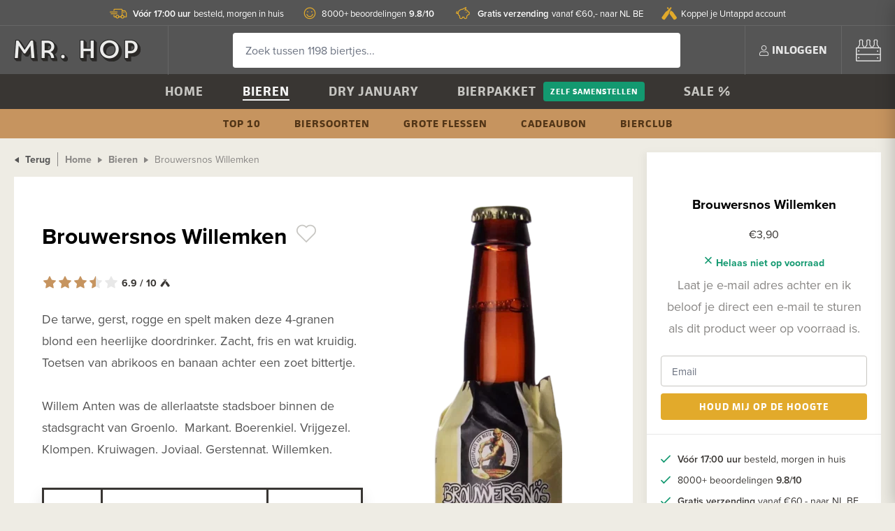

--- FILE ---
content_type: text/html; charset=utf-8
request_url: https://www.misterhop.com/products/brouwersnos-willemken
body_size: 14042
content:
<!DOCTYPE html>
<html lang='nl'>
<head>
<title>
Brouwersnos Willemken kopen? - Bestel speciaalbier bij Mr. Hop

</title>
<!-- Preload critical CSS for faster loading -->
<link rel="preload" href="https://d1uyinv54o97jy.cloudfront.net/assets/default/application-fc9946dd44cb17a0a98e2c296a9f9324c9f9c6f2d8e977201698b3622e152084.css" as="style" type="text/css">
<link rel="preload" href="https://d1uyinv54o97jy.cloudfront.net/tailwind.css" as="style" type="text/css">
<link rel="stylesheet" href="https://d1uyinv54o97jy.cloudfront.net/assets/default/application-fc9946dd44cb17a0a98e2c296a9f9324c9f9c6f2d8e977201698b3622e152084.css" media="all" data-turbolinks-track="true" />
<link href='/tailwind.css' media='all' rel='stylesheet'>
<link rel="stylesheet" href="https://d1uyinv54o97jy.cloudfront.net/packs/css/application-29d88e3e.css" data-turbolinks-track="true" />
<link href='https://www.google-analytics.com' rel='preconnect'>
<link crossorigin='anonymous' href='https://use.typekit.net' rel='preconnect'>
<link crossorigin='anonymous' href='https://p.typekit.net' rel='preconnect'>
<script src="https://d1uyinv54o97jy.cloudfront.net/assets/default/application-3ab5ab29049bff108d65a7ae38d54c2d104e0d470812f1f49a869da6d6577c75.js" data-turbolinks-track="true" defer="defer"></script>
<script src="https://d1uyinv54o97jy.cloudfront.net/packs/js/application-f83b224b83b6f76a14c2.js" defer="defer"></script>
<meta name="csrf-param" content="authenticity_token" />
<meta name="csrf-token" content="6IX7LsjcvUUMt95u37ROnr-yu_KoTYZ5QuftQH5281_L5u0zO9uFdX4C1FQswJeD78Te4_DLDqKl8_UMlKVq-g" />
<link rel="preload" href="https://d1uyinv54o97jy.cloudfront.net/favicon.png" as="image" type="image/png">
<link href='/favicon.png' rel='icon' type='image/png'>
<meta content='De tarwe, gerst, rogge en spelt maken deze 4-granen blond een heerlijke doordrinker. Zacht, fris en wat kruidig. Toetsen van abrikoos en banaan achter een zoet bittertje.Willem Anten was de allerlaatste stadsboer binnen de stadsgracht van Groenlo.  Markant. Boerenkiel. Vrijgezel. Klompen. Kruiwagen. Joviaal. Gerstennat. Willemken.' name='description'>

    <meta property="og:title" content="Brouwersnos Willemken" />
    <meta property="og:type" content="og:product" />

      <meta property="og:image" content="https://d1uyinv54o97jy.cloudfront.net/rails/active_storage/representations/proxy/eyJfcmFpbHMiOnsibWVzc2FnZSI6IkJBaHBBenhFQnc9PSIsImV4cCI6bnVsbCwicHVyIjoiYmxvYl9pZCJ9fQ==--68ae5a5f521befb9932b383e5bd8a08898cacd08/[base64]/brouwersnos-willemken-Mr-Hop-Craftbeer.webp" />
      <meta property="og:image:width" content="800" />
      <meta property="og:image:height" content="800" />

    <meta property="og:url" content="https://www.misterhop.de/products/brouwersnos-willemken" />

<meta content='width=device-width, initial-scale=1.0, user-scalable=0' name='viewport'>
<meta content='no-preview' name='turbolinks-cache-control'>
<meta content='IE=11' http-equiv='X-UA-Compatible'>
<!-- Href lang -->
<link href='https://www.misterhop.com/products/brouwersnos-willemken' hreflang='nl' rel='alternate'>
<link href='https://www.misterhop.de/products/brouwersnos-willemken' hreflang='de' rel='alternate'>
<!-- JSON-LD -->
<script type="application/ld+json">
  {
    "@context": "http://schema.org",
    "@type": "WebSite",
    "name" : "Mr. Hop",
    "url": "https://www.misterhop.com",
    "@id" : "#WebSite",
    "inLanguage": "nl",
    "publisher": {
      "@type": "Organization",
      "@id": "https://www.misterhop.com#Organization",
      "name": "Mr. Hop",
      "url":" https://www.misterhop.com",
      "sameAs": ["https://www.instagram.com/mister.hop/", "https://www.youtube.com/channel/UCtVntirH0lrIBgCFvygvdnQ", "https://www.facebook.com/misterhopshop/"],
      "logo": {
          "@type": "ImageObject",
          "url": "https://d1uyinv54o97jy.cloudfront.net/assets/logo_2x-fe6c6f78b7ce6659e484fce3229e324140f48c04c510ec99481072f64ae58221.png"
      },
      "telephone": "+31(0)85-0656231",
      "address": {
        "@type": "PostalAddress",
        "streetAddress": "Keizersveld 25A",
        "addressLocality": "Venray",
        "postalCode": "5803 AM",
        "addressCountry": "NL"
      },
      "aggregateRating": {
        "@type": "AggregateRating",
        "bestRating": "10",
        "worstRating": "1",
        "ratingValue": "9.8",
        "reviewCount": "8234",
        "url":"https://www.misterhop.com/winkelbeoordelingen"
      }
    }
  }
</script>


<script type="application/ld+json">
{
  "@context": "https://schema.org",
  "@graph": [
    {
      "@type": "Product",
    "name": "Brouwersnos Willemken",
      "image": [
        "https://d1uyinv54o97jy.cloudfront.net/rails/active_storage/representations/proxy/eyJfcmFpbHMiOnsibWVzc2FnZSI6IkJBaHBBenhFQnc9PSIsImV4cCI6bnVsbCwicHVyIjoiYmxvYl9pZCJ9fQ==--68ae5a5f521befb9932b383e5bd8a08898cacd08/[base64]/brouwersnos-willemken-Mr-Hop-Craftbeer.webp",
        "https://d1uyinv54o97jy.cloudfront.net/rails/active_storage/representations/proxy/eyJfcmFpbHMiOnsibWVzc2FnZSI6IkJBaHBBenhFQnc9PSIsImV4cCI6bnVsbCwicHVyIjoiYmxvYl9pZCJ9fQ==--68ae5a5f521befb9932b383e5bd8a08898cacd08/[base64]/brouwersnos-willemken-Mr-Hop-Craftbeer.webp",
        "https://d1uyinv54o97jy.cloudfront.net/rails/active_storage/representations/proxy/eyJfcmFpbHMiOnsibWVzc2FnZSI6IkJBaHBBenhFQnc9PSIsImV4cCI6bnVsbCwicHVyIjoiYmxvYl9pZCJ9fQ==--68ae5a5f521befb9932b383e5bd8a08898cacd08/[base64]/brouwersnos-willemken-Mr-Hop-Craftbeer.webp"
      ],
      "brand": {
        "@type": "Brand",
        "name": "Brouwersnos"
      },
    "description": "Weizen, Gerste, Roggen und Dinkel machen diese 4-Korn-Blondine zu einem leckeren Trinker. Weich, frisch und etwas würzig. Noten von Aprikose und Banane hinter einer süßen Bitterkeit. Willem Anten war der allerletzte Stadtbauer im Stadtkanal von Groenlo. auffallend. bäuerlicher Kiel. Einzel. Verstopfungen. Schubkarre. fröhlich. Gerste nass. Willemken.",
      "gtin": "8719831840007",
      "countryOfOrigin": "Nederland",
      "additionalProperty": {
        "@type": "PropertyValue",
        "name": "alcoholpercentage",
        "value": "5,8"
      },
    "offers": {
      "@type": "Offer",
      "url": "https://www.misterhop.de/products/brouwersnos-willemken",
      "price": "3.90",
      "priceCurrency": "EUR",
      "availability": "http://schema.org/OutOfStock",
      "priceValidUntil": "2026-02-19",
      "seller": {
        "@type": "Organization",
        "name": "Mr Hop"
      }
    }
      ,
      "aggregateRating": {
        "@type": "AggregateRating",
        "bestRating": "10",
        "worstRating": "1",
        "ratingValue": "6.9",
        "ratingCount": "19131",
        "reviewCount": "19131"
      }
    },
    {
      "@type": "BreadcrumbList",
      "itemListElement": [
        {
          "@type": "ListItem",
          "position": 1,
          "name": "Home",
          "item": "https://www.misterhop.de"
        },
        {
          "@type": "ListItem",
          "position": 2,
          "name": "Biere",
          "item": "https://www.misterhop.de/biere"
        },
        {
          "@type": "ListItem",
          "position": 3,
          "name": "Brouwersnos Willemken"
        }
      ]
    }
  ]
}
</script>


<!-- Open Graph -->

<link rel="stylesheet" href="https://use.typekit.net/rfn5bar.css" crossorigin="anonymous">
<!-- Critical CSS for LCP optimization -->
<style>
  .beer-category-skeleton { pointer-events: none; }
  .tw-transition-opacity { transition-property: opacity; transition-duration: 300ms; }
  .tw-opacity-0 { opacity: 0; }
  .tw-duration-300 { transition-duration: 300ms; }
</style>
<!-- Additional head content -->

</head>
<body data-controller='analytics' data-controller-name='products' data-page-ancestor-ids='' data-page-id='2'>
<div class='usp-banner'>
<div class='container no-padding'>
<ul class='tw-flex tw-justify-center'>
<li>
<a href="/klantenservice/verzending-levering"><i class="icon icon-snelleverzending"></i>
<strong>Vóór 17:00 uur</strong>  besteld, morgen in huis
</a></li>
<li>
<a href="/winkelbeoordelingen"><i class="icon icon-beoordelingen"></i>
8000+ beoordelingen <strong>9.8/10</strong>
</a></li>
<li>
<a href="/klantenservice/verzending-levering"><i class="icon icon-gratisverzending"></i>
<strong>Gratis verzending</strong>  vanaf €60,- naar NL BE
</a></li>
<li>
<a href="/mr-hop-untappd-koppeling"><i class="icon icon-untappd"></i>
Koppel je Untappd account
</a></li>
</ul>
</div>
</div>
<nav class='mobile-nav' data-turbolinks-permanent id='mobile_nav'>
<div class='mobile-nav-inside' id='mobile_nav_scroll'>
<div class='mobile-nav-header'>
<div class='pull-right'><a href="/klantenservice">Klantenservice</a></div>
<a data-remote="true" href="/login"><i class="icon icon-user"></i>
Inloggen
</a></div>
<ul>
<li>
<a href="/">Home</a>
<ul>
</ul>
</li>
<li>
<a href="/bieren">Bieren</a>
<ul>
<li><a href="/bieren/top-10-speciaalbier">Top 10</a></li>
<li><a href="/bieren/grote-flessen">Grote flessen</a></li>
<li><a href="/biersoorten">Biersoorten</a></li>
</ul>
</li>
<li>
<a href="/dry-january">Dry January</a>
<ul>
</ul>
</li>
<li>
<a href="/bierpakket">Bierpakket</a>
<ul>
</ul>
<ul>
<li><a href="/bierpakket-zelf-samenstellen">Zelf samenstellen</a></li>
</ul>
</li>
<li>
<a href="/bierabonnement">Bierclub</a>
<ul>
</ul>
</li>
<li>
<a href="/cadeaubonnen-van-mr-hop">Cadeaubon</a>
<ul>
</ul>
</li>
<li>
<a href="/bieren/bier-aanbiedingen">Sale %</a>
<ul>
</ul>
</li>
</ul>
</div>
<a class="mobile-nav-close" href="#"><i class="icon icon-close"></i>
</a></nav>
<div class='site-header'>
<div class='container no-padding flex'>
<a class="logo" aria-label="Mr. Hop home" href="/"></a>
<form style="flex: 1" data-controller="search" data-autocomplete="https://www.misterhop.com/search_autocomplete" action="/search" accept-charset="UTF-8" method="get"><div class='site-header-search-container'>
<input type="text" name="query" id="query" placeholder="Zoek tussen 1198 biertjes..." class="site-header-search" autocomplete="off" data-hj-whitelist="true" data-action="keyup-&gt;search#search" />
<div class='site-header-search-results' data-has-results data-target='search.results'>
<div class='site-header-search-suggestions'>
<div class='site-header-search-title heading heading-4'>Suggesties</div>
<ul class='search-suggestions'>
</ul>
<ul>
<!-- - hopito_page = Spina::Page.joins(:translations).where("spina_page_translations.title LIKE ?", "%Hopito%").first -->
<!-- - if hopito_page.present? -->
<!-- %li= link_to hopito_page.menu_title, hopito_page.materialized_path -->
<li><a href="/bieren/top-10-speciaalbier">Top 10</a></li>
</ul>
</div>
<div class='site-header-search-products'>
<div class='site-header-search-title heading heading-4'>Onlangs bekeken</div>
<ul>

</ul>
</div>
</div>
</div>
</form><ul class='site-header-actions'>
<a class="mobile-nav-toggle" href="#"><i class="icon icon-hamburger"></i>
</a><li>
<a data-remote="true" href="/login"><i class="icon icon-user"></i>
<span>Inloggen</span>
</a></li>
<li>
<div class='quickview' data-action='click@document-&gt;quickview#outsideClose' data-controller='quickview'>
<a id="shopping_cart" class="site-header-cart" aria-label="<span class=&quot;translation_missing&quot; title=&quot;translation missing: nl.shared.shopping_cart&quot;>Shopping Cart</span>" data-turbolinks="false" data-action="quickview#toggle" data-contents="[]" href="/checkout/shopping_cart"><i class="icon icon-bierkrat"></i>
</a><div class='quickview-dropdown' data-target='quickview.dropdown'></div>
</div>
</li>
</ul>
</div>
</div>

<nav class='navbar'>
<ul class='navbar-primary'>
<li data-page-id='1'>
<a href="/">Home</a>
</li>
<li data-page-id='2'>
<a href="/bieren">Bieren</a>
</li>
<li data-page-id='548'>
<a href="/dry-january">Dry January</a>
</li>
<li data-page-id='4'>
<a href="/bierpakket">Bierpakket</a>
<a class="button button-alt button-small" href="/bierpakket-zelf-samenstellen">Zelf samenstellen</a>
</li>
<li data-page-id='60'>
<a href="/bieren/bier-aanbiedingen">Sale %</a>
</li>
</ul>
<ul class='navbar-secondary'>
<li data-page-id='5'>
<a href="/bieren/top-10-speciaalbier">Top 10</a>
</li>
<li data-page-id='581'>
<a href="/biersoorten">Biersoorten</a>
</li>
<li data-page-id='898'>
<a href="/bieren/grote-flessen">Grote flessen</a>
</li>
<li data-page-id='173'>
<a href="/cadeaubonnen-van-mr-hop">Cadeaubon</a>
</li>
<li data-page-id='710'>
<a href="/bierabonnement">Bierclub</a>
</li>
</ul>
</nav>

<div class='container-full-width flex'>
<div class='main-content'>
<div class='main-content-container'>
<a class="back-button" href="#"><i class="icon icon-caret-left"></i>
Terug
</a><ul class='breadcrumbs'>
<li><a href="https://www.misterhop.com/">Home</a></li>
<li><a href="/bieren">Bieren</a></li>
<li>
<span>Brouwersnos Willemken</span>
</li>
</ul>
<div class='products-show' id='product_show_34313'>
<div class='products-show-info animated fadeIn'>
<div class='products-show-info-title'>
<h1>
Brouwersnos Willemken
<div class='product-preview-favorite' data-controller='wishlist-item' data-product-id='34313' style='display: inline-block; margin-left: 5px'>
<a class="favorite" rel="nofollow" aria-label="Voeg toe aan een wishlist" data-remote="true" href="/products/34313/wishlist_items"><i class="icon icon-heart-outline"></i>
</a></div>
<!-- Container voor badges -->
<div class='badge-container tw-flex tw-flex-wrap tw-justify-center tw-gap-2 tw-mt-2 lg:tw-justify-start'>
</div>
</h1>
<div class='products-show-price-mobile'>
<span class='text-muted'>
Dit product is niet meer leverbaar
</span>
</div>
<a href="#product_reviews"><div class='star-rating star-rating-medium'>
<div class='stars'>
<div class='star'></div>
<div class='star'></div>
<div class='star'></div>
<div class='star'></div>
<div class='star'></div>
<div class='star-rating-label tw-flex tw-items-center'>
6.9
/ 10
<i class='icon icon-untappd tw-ml-1 tw-text-base'></i>
</div>
</div>
<div class='stars-filled-in' style='width: 70%'>
<div class='star'></div>
<div class='star'></div>
<div class='star'></div>
<div class='star'></div>
<div class='star'></div>
</div>
</div>

</a></div>
<div class='products-show-image-mobile'>
<img alt="Brouwersnos Willemken" loading="eager" fetchpriority="high" src="https://d1uyinv54o97jy.cloudfront.net/rails/active_storage/representations/proxy/eyJfcmFpbHMiOnsibWVzc2FnZSI6IkJBaHBBenhFQnc9PSIsImV4cCI6bnVsbCwicHVyIjoiYmxvYl9pZCJ9fQ==--68ae5a5f521befb9932b383e5bd8a08898cacd08/[base64]/brouwersnos-willemken-Mr-Hop-Craftbeer.webp" />
</div>
<div class='content'>
<!DOCTYPE html PUBLIC "-//W3C//DTD HTML 4.0 Transitional//EN" "http://www.w3.org/TR/REC-html40/loose.dtd">
<html><body><div>De tarwe, gerst, rogge en spelt maken deze 4-granen blond een heerlijke doordrinker. Zacht, fris en wat kruidig. Toetsen van abrikoos en banaan achter een zoet bittertje.<br><br>Willem Anten was de allerlaatste stadsboer binnen de stadsgracht van Groenlo.  Markant. Boerenkiel. Vrijgezel. Klompen. Kruiwagen. Joviaal. Gerstennat. Willemken.</div><script defer src="https://static.cloudflareinsights.com/beacon.min.js/vcd15cbe7772f49c399c6a5babf22c1241717689176015" integrity="sha512-ZpsOmlRQV6y907TI0dKBHq9Md29nnaEIPlkf84rnaERnq6zvWvPUqr2ft8M1aS28oN72PdrCzSjY4U6VaAw1EQ==" data-cf-beacon='{"version":"2024.11.0","token":"b77494b18ae9444484f8689aa8239fc2","r":1,"server_timing":{"name":{"cfCacheStatus":true,"cfEdge":true,"cfExtPri":true,"cfL4":true,"cfOrigin":true,"cfSpeedBrain":true},"location_startswith":null}}' crossorigin="anonymous"></script>
</body></html>

</div>
<div class='products-show-usps-mobile show-mobile'>
<ul>
<li>
<a href="/klantenservice/verzending-levering"><strong>Vóór 17:00 uur</strong>  besteld, morgen in huis
</a></li>
<li>
<a href="/winkelbeoordelingen">8000+ beoordelingen <strong>9.8/10</strong>
</a></li>
<li>
<a href="/klantenservice/verzending-levering"><strong>Gratis verzending</strong>  vanaf €60,- naar NL BE
</a></li>
<li>
<a href="/mr-hop-untappd-koppeling">Koppel je Untappd account
</a></li>
</ul>
</div>
<div class='beer-info-table'>
<div class='beer-info-row'>
<div class='beer-info-mini'>
<label>Kleur</label>
<div class='flex'>
<a class="beer-info-color beer-info-color-blonde" aria-label="Kleur: Blond" href="/bieren/filter/color/blonde"></a>
</div>
</div>
<div class='beer-info-medium'>
<label>Bitterheid</label>
<div class='beer-info-range'>
<div class='beer-info-range-value' data-info-range-value='1/5' style='width: 20%'></div>
</div>
</div>
<div class='beer-info-small'>
<label>Serveren op</label>
<div class='beer-info-number' data-append='°C'>4-6</div>
</div>
</div>
<div class='beer-info-row'>
<div class='beer-info-small'>
<label>Alcohol</label>
<div class='beer-info-number' data-append='%'>5,8</div>
</div>
<div class='beer-info-small'>
<label>Inhoud</label>
<div class='beer-info-number' data-append='CL'>33</div>
</div>
<div class='beer-info-medium'>
<label>Stijl</label>
<div class='beer-info-text'>Belgian Blonde</div>
</div>
</div>
</div>

<div class='products-show-info-subtitle'>
<div class='product-detail-links'>
<a class="product-detail-link" href="/bieren/filter/brewery/Brouwersnos"><div class='link-content'>
<strong>
Brouwersnos
Bieren
</strong>
</div>
<span class='count'>(0)</span>
</a><a class="product-detail-link" href="/bieren/filter/beer_category/blond"><div class='link-content'>
<strong>
Blond
Bieren
</strong>
</div>
<span class='count'>(187)</span>
</a><a class="product-detail-link" href="/nederland-top-10-speciaalbier"><div class='link-content'>
<strong>
Top 10
Nederland
</strong>
</div>
</a><a class="product-detail-link" href="/top-10/blond-top-10-speciaalbier"><div class='link-content'>
<strong>
Top 10
Blond
</strong>
</div>
</a><a class="product-detail-link" href="/blonde-bieren"><div class='link-content'>
<strong>
Ontdek biersoort
Blond
</strong>
</div>
</a></div>
</div>
</div>
<div class='products-show-image animated fadeIn'>
<img alt="Brouwersnos Willemken" loading="eager" fetchpriority="high" src="https://d1uyinv54o97jy.cloudfront.net/rails/active_storage/representations/proxy/eyJfcmFpbHMiOnsibWVzc2FnZSI6IkJBaHBBenhFQnc9PSIsImV4cCI6bnVsbCwicHVyIjoiYmxvYl9pZCJ9fQ==--68ae5a5f521befb9932b383e5bd8a08898cacd08/[base64]/brouwersnos-willemken-Mr-Hop-Craftbeer.webp" />
</div>
</div>
</div>
</div>
<div class='sidebar sidebar-placeholder'></div>
<div class='sidebar products-show-sidebar' id='product_show_34313'>
<img alt="Brouwersnos Willemken" loading="lazy" class="products-show-sidebar-miniature" src="https://d1uyinv54o97jy.cloudfront.net/rails/active_storage/representations/proxy/eyJfcmFpbHMiOnsibWVzc2FnZSI6IkJBaHBBenhFQnc9PSIsImV4cCI6bnVsbCwicHVyIjoiYmxvYl9pZCJ9fQ==--68ae5a5f521befb9932b383e5bd8a08898cacd08/[base64]/brouwersnos-willemken-Mr-Hop-Craftbeer.webp" />
<h3>Brouwersnos Willemken</h3>
<div class='products-show-sidebar-price'>
€3,90
</div>
<div class='new_in_stock_reminder'>
<div class='products-show-sidebar-stock-level'>
<i class="icon icon-cross"></i>
Helaas niet op voorraad
</div>
<div class='content' style='margin-top: 6px'>
<div class='text-muted'>Laat je e-mail adres achter en ik beloof je direct een e-mail te sturen als dit product weer op voorraad is.</div>
</div>
<form class="validate" id="new_in_stock_reminder" data-remote="true" action="/products/34313/in_stock_reminders" accept-charset="UTF-8" method="post"><input type="hidden" name="authenticity_token" value="8ZPGDr6eE_wVJC5TyZtcygnvWKGs509Dc9Z0YbLd_oTeNP4dGlsWuFAIG5sGslVyu3KTMEH1ufMHGy3Ilykb7g" autocomplete="off" /><div class='form-group' style='margin-top: 10px'>
<div class='input-wrapper'><input placeholder="Email" required="required" type="email" name="in_stock_reminder[email]" id="in_stock_reminder_email" /></div>
</div>
<button name="button" type="submit" class="button button-primary button-block">Houd mij op de hoogte</button>
</form></div>
<div class='products-show-usps'>
<ul>
<li>
<a href="/klantenservice/verzending-levering"><strong>Vóór 17:00 uur</strong>  besteld, morgen in huis
</a></li>
<li>
<a href="/winkelbeoordelingen">8000+ beoordelingen <strong>9.8/10</strong>
</a></li>
<li>
<a href="/klantenservice/verzending-levering"><strong>Gratis verzending</strong>  vanaf €60,- naar NL BE
</a></li>
<li>
<a href="/mr-hop-untappd-koppeling">Koppel je Untappd account
</a></li>
</ul>
</div>
</div>
</div>
<div class='container-full-width flex' id='product_related' style='padding-bottom: 0; padding-top: 0'>
<div class='main-content'>
<div class='main-content-container'>
<div class='products-show-extras-title icon-flesjes'>
<h4>Vergelijkbare bieren</h4>
<p>Zeker weten dat je deze ook wilt proberen! Hetzelfde maar dan anders.</p>
</div>
<div class='products-index'>
<div class='product-preview product-bundle-preview' id='beerbundlepreview_259'>
<div class='product-preview-inner'>
<div class='product-preview-simple'>
<div class='product-preview-price' data-base-price='€47,10' data-controller='price' data-price='€44,75' data-promotion></div>
<a class="product-preview-image" data-id="259" data-name="Bierpakket Blond" data-price="44.75" data-category="Productbundel" data-action="analytics#selectItem" href="/product_bundles/bierpakket-blond"><img alt="Bierpakket Blond" loading="lazy" src="https://d1uyinv54o97jy.cloudfront.net/rails/active_storage/representations/proxy/eyJfcmFpbHMiOnsibWVzc2FnZSI6IkJBaHBBNEpvQnc9PSIsImV4cCI6bnVsbCwicHVyIjoiYmxvYl9pZCJ9fQ==--4e8243822ff54dc743dfa05f8bc65cb5c477ba33/[base64]/speciaal-bierpakket-blond-bij-mr-hop.webp" />
</a><div class='product-preview-name'>
<a data-id="259" data-name="Bierpakket Blond" data-price="44.75" data-category="Productbundel" data-action="analytics#selectItem" data-url="/product_bundles/bierpakket-blond" data-image-url="/rails/active_storage/representations/proxy/eyJfcmFpbHMiOnsibWVzc2FnZSI6IkJBaHBBNEpvQnc9PSIsImV4cCI6bnVsbCwicHVyIjoiYmxvYl9pZCJ9fQ==--4e8243822ff54dc743dfa05f8bc65cb5c477ba33/[base64]/speciaal-bierpakket-blond-bij-mr-hop.webp" href="/product_bundles/bierpakket-blond">Bierpakket Blond
</a><div class='text-muted'>
16
Bieren
</div>
</div>
<div style='flex: 1'></div>
<div class='product-preview-add-to-cart' style='margin-top: 15px'>
<form data-remote="true" action="/orders/add_products" accept-charset="UTF-8" method="post"><input type="hidden" name="authenticity_token" value="hsD5NN3OfgyKYJalDTnTG6Qmoa2-oVHdOHdtDoaFOcutGsm1cVjiGQjG95XjfhQ6DLtHZZ0v_4mKnuNxs3UZ9Q" autocomplete="off" /><input type="hidden" name="product_bundle_id" id="product_bundle_id" value="259" autocomplete="off" />
<input type="hidden" name="product_preview_id" id="product_preview_id" value="beerbundlepreview_259" autocomplete="off" />
<button name="button" type="submit" class="button button-primary button-block" data-id="259" data-name="Bierpakket Blond" data-price="44.75" data-category="Productbundel" data-action="analytics#addToCart">In winkelmand</button>
</form></div>
</div>
</div>
</div>


<div class='product-preview' data-product-id='37857' id='beer_preview_37857'>
<div class='product-preview-inner'>
<div class='product-preview-simple' data-controller='add-to-cart' data-name='Duvel 6,66%' data-price='2.95'>
<div class='product-preview-ranking'></div>
<div class='product-preview-favorite' data-controller='wishlist-item' data-product-id='37857'>
<a class="favorite" rel="nofollow" aria-label="Voeg toe aan een wishlist" data-remote="true" href="/products/37857/wishlist_items"><i class="icon icon-heart-outline"></i>
</a></div>
<div class='product-preview-price' data-base-price='€2,95' data-controller='price' data-price='€2,95'></div>
<div class='product-preview-badges'>
<div class='untappd' data-controller='untappd' data-product-id='37857'></div>
</div>
<a class="product-preview-image" data-id="37857" data-name="Duvel 6,66%" data-price="2.95" data-brand="Duvel Moortgat" data-category="Bier" data-category2="blond" data-variant="33" data-action="analytics#selectItem" href="/products/duvel-6-66"><picture style='height: 100%; max-width: 100%; overflow: hidden'>
<img alt="Duvel 6,66%" data-target="add-to-cart.image" src="https://d1uyinv54o97jy.cloudfront.net/rails/active_storage/representations/proxy/eyJfcmFpbHMiOnsibWVzc2FnZSI6IkJBaHBBN1ZRQnc9PSIsImV4cCI6bnVsbCwicHVyIjoiYmxvYl9pZCJ9fQ==--2c00598c0f19ac0793aeecfb9c202ea009bd2448/[base64]/duvel-6-66-Mr-Hop-Craftbeer.webp" />
</picture>
</a><div class='product-preview-name tw-relative'>
<a data-id="37857" data-name="Duvel 6,66%" data-price="2.95" data-brand="Duvel Moortgat" data-category="Bier" data-category2="blond" data-variant="33" data-action="analytics#selectItem" data-url="/products/duvel-6-66" data-image-url="/rails/active_storage/representations/proxy/eyJfcmFpbHMiOnsibWVzc2FnZSI6IkJBaHBBN1ZRQnc9PSIsImV4cCI6bnVsbCwicHVyIjoiYmxvYl9pZCJ9fQ==--2c00598c0f19ac0793aeecfb9c202ea009bd2448/[base64]/duvel-6-66-Mr-Hop-Craftbeer.webp" href="/products/duvel-6-66">Duvel 6,66%
</a><small class='text-muted'>
Blond
6,66%
</small>
<div class='star-rating'>
<div class='stars'>
<div class='star'></div>
<div class='star'></div>
<div class='star'></div>
<div class='star'></div>
<div class='star'></div>
<div class='star-rating-label'>
7.2
</div>
</div>
<div class='stars-filled-in' style='width: 70%'>
<div class='star'></div>
<div class='star'></div>
<div class='star'></div>
<div class='star'></div>
<div class='star'></div>
</div>
</div>

</div>
<div style='flex: 1'></div>
<div class='product-preview-add-to-cart'>
<form class="add-to-cart-form" data-remote="true" data-target="add-to-cart.form" action="/add_product_to_cart" accept-charset="UTF-8" data-remote="true" method="post"><input type="hidden" name="authenticity_token" value="Djtw1z5ESYC6Y51srOSBXbHMOq3f0TVIJ6N7wmaqYAG7RioCpap91gTZbiQNrUeilCQDd_SjoAzsmv8d2HAcmw" autocomplete="off" /><input autocomplete="off" type="hidden" name="search_id" id="search_id" />
<input value="37857" data-target="add-to-cart.productIdField" data-stock-level="129" autocomplete="off" type="hidden" name="product_id" id="product_id" />
<div class='add-to-cart-control'>
<a class="add-to-cart-control-subtract" aria-label="Verwijderen" data-action="add-to-cart#removeFromCart" href="#"><i class="icon icon-min"></i>
</a><input value="0" placeholder="<span class=&quot;translation_missing&quot; title=&quot;translation missing: nl.products.quantity&quot;>Quantity</span>" data-target="add-to-cart.quantityField" type="text" name="quantity" />
<a class="add-to-cart-control-add" aria-label="Toevoegen" data-id="37857" data-name="Duvel 6,66%" data-price="2.95" data-brand="Duvel Moortgat" data-category="Bier" data-category2="blond" data-variant="33" data-action="analytics#addToCart add-to-cart#addToCart" href="#"><i class="icon icon-plus"></i>
</a></div>
</form></div>
</div>
</div>
</div>

<div class='product-preview' data-product-id='40132' id='beer_preview_40132'>
<div class='product-preview-inner'>
<div class='product-preview-simple' data-controller='add-to-cart' data-name='Poperings Hommelbier Alcohol Free' data-price='2.25'>
<div class='product-preview-ranking'></div>
<div class='product-preview-favorite' data-controller='wishlist-item' data-product-id='40132'>
<a class="favorite" rel="nofollow" aria-label="Voeg toe aan een wishlist" data-remote="true" href="/products/40132/wishlist_items"><i class="icon icon-heart-outline"></i>
</a></div>
<div class='product-preview-price' data-base-price='€2,25' data-controller='price' data-price='€2,25'></div>
<div class='product-preview-badges'>
<div class='tw-bg-green-600 tw-uppercase tw-rounded tw-p-1 tw-px-2 tw-text-white tw-font-bold tw-font-display tw-text-xs tw-tracking-wide'>
<span style='font-size: 11px'>Top 10</span>
<div class='tw-text-sm tw--mt-1'>Alcoholarm</div>
</div>
<div class='untappd' data-controller='untappd' data-product-id='40132'></div>
</div>
<a class="product-preview-image" data-id="40132" data-name="Poperings Hommelbier Alcohol Free" data-price="2.25" data-brand="Leroy Breweries" data-category="Bier" data-category2="alcoholarm" data-variant="33" data-action="analytics#selectItem" href="/products/poperings-hommelbier-alcohol-free"><picture style='height: 100%; max-width: 100%; overflow: hidden'>
<img alt="Poperings Hommelbier Alcohol Free" data-target="add-to-cart.image" src="https://d1uyinv54o97jy.cloudfront.net/rails/active_storage/representations/proxy/eyJfcmFpbHMiOnsibWVzc2FnZSI6IkJBaHBBeWwwQnc9PSIsImV4cCI6bnVsbCwicHVyIjoiYmxvYl9pZCJ9fQ==--75f378e881d7996f42024574484c1201a7f61e01/[base64]/Poperings-Hommelbier-Alcohol-Free-Mr-Hop-Craftbeer.webp" />
</picture>
</a><div class='product-preview-name tw-relative'>
<a data-id="40132" data-name="Poperings Hommelbier Alcohol Free" data-price="2.25" data-brand="Leroy Breweries" data-category="Bier" data-category2="alcoholarm" data-variant="33" data-action="analytics#selectItem" data-url="/products/poperings-hommelbier-alcohol-free" data-image-url="/rails/active_storage/representations/proxy/eyJfcmFpbHMiOnsibWVzc2FnZSI6IkJBaHBBeWwwQnc9PSIsImV4cCI6bnVsbCwicHVyIjoiYmxvYl9pZCJ9fQ==--75f378e881d7996f42024574484c1201a7f61e01/[base64]/Poperings-Hommelbier-Alcohol-Free-Mr-Hop-Craftbeer.webp" href="/products/poperings-hommelbier-alcohol-free">Poperings Hommelbier Alcohol Free
</a><small class='text-muted'>
Alcoholarm
0,2%
</small>
<div class='star-rating'>
<div class='stars'>
<div class='star'></div>
<div class='star'></div>
<div class='star'></div>
<div class='star'></div>
<div class='star'></div>
<div class='star-rating-label'>
5.1
</div>
</div>
<div class='stars-filled-in' style='width: 50%'>
<div class='star'></div>
<div class='star'></div>
<div class='star'></div>
<div class='star'></div>
<div class='star'></div>
</div>
</div>

</div>
<div style='flex: 1'></div>
<div class='product-preview-add-to-cart'>
<form class="add-to-cart-form" data-remote="true" data-target="add-to-cart.form" action="/add_product_to_cart" accept-charset="UTF-8" data-remote="true" method="post"><input type="hidden" name="authenticity_token" value="E7-nq45PNztI9UIyqN3Cv-SoW7sDNkrDdbprtymj-rzTSBrAxUlA8ASNeRQQud8IzQ3DLqq1X0YbPsxCJKDtrA" autocomplete="off" /><input autocomplete="off" type="hidden" name="search_id" id="search_id" />
<input value="40132" data-target="add-to-cart.productIdField" data-stock-level="217" autocomplete="off" type="hidden" name="product_id" id="product_id" />
<div class='add-to-cart-control'>
<a class="add-to-cart-control-subtract" aria-label="Verwijderen" data-action="add-to-cart#removeFromCart" href="#"><i class="icon icon-min"></i>
</a><input value="0" placeholder="<span class=&quot;translation_missing&quot; title=&quot;translation missing: nl.products.quantity&quot;>Quantity</span>" data-target="add-to-cart.quantityField" type="text" name="quantity" />
<a class="add-to-cart-control-add" aria-label="Toevoegen" data-id="40132" data-name="Poperings Hommelbier Alcohol Free" data-price="2.25" data-brand="Leroy Breweries" data-category="Bier" data-category2="alcoholarm" data-variant="33" data-action="analytics#addToCart add-to-cart#addToCart" href="#"><i class="icon icon-plus"></i>
</a></div>
</form></div>
</div>
</div>
</div>

<div class='product-preview' data-product-id='40989' id='beer_preview_40989'>
<div class='product-preview-inner'>
<div class='product-preview-simple' data-controller='add-to-cart' data-name='Berging SP.02 BA Imperial Saison Rutte Rijpend Bier Challenge' data-price='5.75'>
<div class='product-preview-ranking'></div>
<div class='product-preview-favorite' data-controller='wishlist-item' data-product-id='40989'>
<a class="favorite" rel="nofollow" aria-label="Voeg toe aan een wishlist" data-remote="true" href="/products/40989/wishlist_items"><i class="icon icon-heart-outline"></i>
</a></div>
<div class='product-preview-price' data-base-price='€5,75' data-controller='price' data-price='€5,75'></div>
<div class='product-preview-badges'>
<div class='untappd' data-controller='untappd' data-product-id='40989'></div>
</div>
<a class="product-preview-image" data-id="40989" data-name="Berging SP.02 BA Imperial Saison Rutte Rijpend Bier Challenge" data-price="5.75" data-brand="Berging Brouwerij" data-category="Bier" data-category2="saison" data-variant="33" data-action="analytics#selectItem" href="/products/berging-sp-02-ba-imperial-saison-rutte-rijpend-bier-challenge"><picture style='height: 100%; max-width: 100%; overflow: hidden'>
<img alt="Berging SP.02 BA Imperial Saison Rutte Rijpend Bier Challenge" data-target="add-to-cart.image" src="https://d1uyinv54o97jy.cloudfront.net/rails/active_storage/representations/proxy/eyJfcmFpbHMiOnsibWVzc2FnZSI6IkJBaHBBMVNHQnc9PSIsImV4cCI6bnVsbCwicHVyIjoiYmxvYl9pZCJ9fQ==--85391628b0ae4179f7ec972d21b9b2afef248929/[base64]/Berging-SP02-BA-Imperial-Saison-Rutte-Rijpend-Bier-Challenge-Mr-Hop-Craftbeer.webp" />
</picture>
</a><div class='product-preview-name tw-relative'>
<a data-id="40989" data-name="Berging SP.02 BA Imperial Saison Rutte Rijpend Bier Challenge" data-price="5.75" data-brand="Berging Brouwerij" data-category="Bier" data-category2="saison" data-variant="33" data-action="analytics#selectItem" data-url="/products/berging-sp-02-ba-imperial-saison-rutte-rijpend-bier-challenge" data-image-url="/rails/active_storage/representations/proxy/eyJfcmFpbHMiOnsibWVzc2FnZSI6IkJBaHBBMVNHQnc9PSIsImV4cCI6bnVsbCwicHVyIjoiYmxvYl9pZCJ9fQ==--85391628b0ae4179f7ec972d21b9b2afef248929/[base64]/Berging-SP02-BA-Imperial-Saison-Rutte-Rijpend-Bier-Challenge-Mr-Hop-Craftbeer.webp" href="/products/berging-sp-02-ba-imperial-saison-rutte-rijpend-bier-challenge">Berging SP.02 BA Imperial Saison Rutte Rijpend Bier Challenge
</a><small class='text-muted'>
Saison
7,8%
</small>
<div class='star-rating'>
<div class='stars'>
<div class='star'></div>
<div class='star'></div>
<div class='star'></div>
<div class='star'></div>
<div class='star'></div>
<div class='star-rating-label'>
0
</div>
</div>
<div class='stars-filled-in' style='width: 0%'>
<div class='star'></div>
<div class='star'></div>
<div class='star'></div>
<div class='star'></div>
<div class='star'></div>
</div>
</div>

</div>
<div style='flex: 1'></div>
<div class='product-preview-add-to-cart'>
<form class="add-to-cart-form" data-remote="true" data-target="add-to-cart.form" action="/add_product_to_cart" accept-charset="UTF-8" data-remote="true" method="post"><input type="hidden" name="authenticity_token" value="XQ-iXCCMal_uVUYUDvWbX1JFVFviem1jT94Y0ssuGHdZ2DLTZhW0D-6Q7MV3_8VolX-Cqlp4xPwf_uB8HbaRFg" autocomplete="off" /><input autocomplete="off" type="hidden" name="search_id" id="search_id" />
<input value="40989" data-target="add-to-cart.productIdField" data-stock-level="47" autocomplete="off" type="hidden" name="product_id" id="product_id" />
<div class='add-to-cart-control'>
<a class="add-to-cart-control-subtract" aria-label="Verwijderen" data-action="add-to-cart#removeFromCart" href="#"><i class="icon icon-min"></i>
</a><input value="0" placeholder="<span class=&quot;translation_missing&quot; title=&quot;translation missing: nl.products.quantity&quot;>Quantity</span>" data-target="add-to-cart.quantityField" type="text" name="quantity" />
<a class="add-to-cart-control-add" aria-label="Toevoegen" data-id="40989" data-name="Berging SP.02 BA Imperial Saison Rutte Rijpend Bier Challenge" data-price="5.75" data-brand="Berging Brouwerij" data-category="Bier" data-category2="saison" data-variant="33" data-action="analytics#addToCart add-to-cart#addToCart" href="#"><i class="icon icon-plus"></i>
</a></div>
</form></div>
</div>
</div>
</div>


</div>
</div>
</div>
<div class='sidebar sidebar-placeholder'></div>
</div>
<div class='container-full-width flex' id='product_related' style='padding-bottom: 0; padding-top: 0'>
<div class='main-content'>
<div class='main-content-container'>
<div class='products-show-extras-title icon-hop'>
<h4>Maak je Mr. Hop avontuur nog lekkerder</h4>
<p>Overheerlijke bites of een glas voor de optimale smaaksensatie</p>
</div>
<div class='products-index'>
<div class='product-preview' data-product-id='30694' id='beer_preview_30694'>
<div class='product-preview-inner' style='padding: 5px'>
<div class='product-preview-simple' data-controller='add-to-cart' style='background: #f5f5f5; border-radius: 5px'>
<div class='product-preview-ranking'></div>
<div class='product-preview-price' data-base-price='€12,95' data-controller='price' data-price='€12,95'></div>
<a class="product-preview-image" data-id="30694" data-name="Mr. Hop Krat" data-price="12.95" data-brand="" data-category="Upsells" data-category2="" data-variant="" data-action="analytics#selectItem" data-url="/products/mr-hop-krat" data-image-url="/rails/active_storage/representations/proxy/eyJfcmFpbHMiOnsibWVzc2FnZSI6IkJBaHBBd3c0Qnc9PSIsImV4cCI6bnVsbCwicHVyIjoiYmxvYl9pZCJ9fQ==--cd2e105d93dc0642e012ce90637e417a74a63908/[base64]/mr-hop-krat-Mr-Hop-Craftbeer.webp" href="/products/mr-hop-krat"><img alt="Mr. Hop Krat" data-target="add-to-cart.image" src="https://d1uyinv54o97jy.cloudfront.net/rails/active_storage/representations/proxy/eyJfcmFpbHMiOnsibWVzc2FnZSI6IkJBaHBBd3c0Qnc9PSIsImV4cCI6bnVsbCwicHVyIjoiYmxvYl9pZCJ9fQ==--cd2e105d93dc0642e012ce90637e417a74a63908/[base64]/mr-hop-krat-Mr-Hop-Craftbeer.webp" />
</a><div class='product-preview-name'>
<a data-id="30694" data-name="Mr. Hop Krat" data-price="12.95" data-brand="" data-category="Upsells" data-category2="" data-variant="" data-action="analytics#selectItem" data-url="/products/mr-hop-krat" data-image-url="/rails/active_storage/representations/proxy/eyJfcmFpbHMiOnsibWVzc2FnZSI6IkJBaHBBd3c0Qnc9PSIsImV4cCI6bnVsbCwicHVyIjoiYmxvYl9pZCJ9fQ==--cd2e105d93dc0642e012ce90637e417a74a63908/[base64]/mr-hop-krat-Mr-Hop-Craftbeer.webp" href="/products/mr-hop-krat">Mr. Hop Krat
</a><div class='star-rating'>
<div class='stars'>
<div class='star'></div>
<div class='star'></div>
<div class='star'></div>
<div class='star'></div>
<div class='star'></div>
<div class='star-rating-label'>
7.0
</div>
</div>
<div class='stars-filled-in' style='width: 70%'>
<div class='star'></div>
<div class='star'></div>
<div class='star'></div>
<div class='star'></div>
<div class='star'></div>
</div>
</div>

</div>
<div style='flex: 1'></div>
<div class='product-preview-add-to-cart'>
<form class="add-to-cart-form" data-remote="true" data-target="add-to-cart.form" action="/add_product_to_cart" accept-charset="UTF-8" data-remote="true" method="post"><input type="hidden" name="authenticity_token" value="EWUppB97KLW8DwYCicp-ROQb3nxuyJ_6L4F1Hi2zDG_egJvIbQxeSVcMixy4bdMJEX0S7h4G8Jw8PUfuRDAwRQ" autocomplete="off" /><input autocomplete="off" type="hidden" name="search_id" id="search_id" />
<input value="30694" data-target="add-to-cart.productIdField" data-stock-level="23" autocomplete="off" type="hidden" name="product_id" id="product_id" />
<div class='add-to-cart-control'>
<a class="add-to-cart-control-subtract" aria-label="Verwijderen" data-action="add-to-cart#removeFromCart" href="#"><i class="icon icon-min"></i>
</a><input value="0" placeholder="<span class=&quot;translation_missing&quot; title=&quot;translation missing: nl.products.quantity&quot;>Quantity</span>" data-target="add-to-cart.quantityField" type="text" name="quantity" />
<a class="add-to-cart-control-add" aria-label="Toevoegen" data-id="30694" data-name="Mr. Hop Krat" data-price="12.95" data-brand="" data-category="Upsells" data-category2="" data-variant="" data-action="analytics#addToCart add-to-cart#addToCart" href="#"><i class="icon icon-plus"></i>
</a></div>
</form></div>
</div>
</div>
</div>

<div class='product-preview' data-product-id='28920' id='beer_preview_28920'>
<div class='product-preview-inner' style='padding: 5px'>
<div class='product-preview-simple' data-controller='add-to-cart' style='background: #f5f5f5; border-radius: 5px'>
<div class='product-preview-ranking'></div>
<div class='product-preview-price' data-base-price='€4,95' data-controller='price' data-price='€4,95'></div>
<a class="product-preview-image" data-id="28920" data-name="Mr. Hop Proefglas (klein)" data-price="4.95" data-brand="" data-category="Upsells" data-category2="" data-variant="19" data-action="analytics#selectItem" data-url="/products/mr-hop-proefglas-klein" data-image-url="/rails/active_storage/representations/proxy/eyJfcmFpbHMiOnsibWVzc2FnZSI6IkJBaHBBOG94Qnc9PSIsImV4cCI6bnVsbCwicHVyIjoiYmxvYl9pZCJ9fQ==--b830550a14cd436151a9fe181fa7a8dd17770f27/[base64]/mr-hop-proefglas-gratis-cadeau.webp" href="/products/mr-hop-proefglas-klein"><img alt="Mr. Hop Proefglas (klein)" data-target="add-to-cart.image" src="https://d1uyinv54o97jy.cloudfront.net/rails/active_storage/representations/proxy/eyJfcmFpbHMiOnsibWVzc2FnZSI6IkJBaHBBOG94Qnc9PSIsImV4cCI6bnVsbCwicHVyIjoiYmxvYl9pZCJ9fQ==--b830550a14cd436151a9fe181fa7a8dd17770f27/[base64]/mr-hop-proefglas-gratis-cadeau.webp" />
</a><div class='product-preview-name'>
<a data-id="28920" data-name="Mr. Hop Proefglas (klein)" data-price="4.95" data-brand="" data-category="Upsells" data-category2="" data-variant="19" data-action="analytics#selectItem" data-url="/products/mr-hop-proefglas-klein" data-image-url="/rails/active_storage/representations/proxy/eyJfcmFpbHMiOnsibWVzc2FnZSI6IkJBaHBBOG94Qnc9PSIsImV4cCI6bnVsbCwicHVyIjoiYmxvYl9pZCJ9fQ==--b830550a14cd436151a9fe181fa7a8dd17770f27/[base64]/mr-hop-proefglas-gratis-cadeau.webp" href="/products/mr-hop-proefglas-klein">Mr. Hop Proefglas (klein)
</a><div class='star-rating'>
<div class='stars'>
<div class='star'></div>
<div class='star'></div>
<div class='star'></div>
<div class='star'></div>
<div class='star'></div>
<div class='star-rating-label'>
8.5
</div>
</div>
<div class='stars-filled-in' style='width: 90%'>
<div class='star'></div>
<div class='star'></div>
<div class='star'></div>
<div class='star'></div>
<div class='star'></div>
</div>
</div>

</div>
<div style='flex: 1'></div>
<div class='product-preview-add-to-cart'>
<form class="add-to-cart-form" data-remote="true" data-target="add-to-cart.form" action="/add_product_to_cart" accept-charset="UTF-8" data-remote="true" method="post"><input type="hidden" name="authenticity_token" value="5ntEUllEBT9thaDNu9g2LpCMdrUowrEeSnl_wqtYF1cZxl46uRCyKxkgO5qxUrJ2BK07fg4Qnwl6dgA9euMvPg" autocomplete="off" /><input autocomplete="off" type="hidden" name="search_id" id="search_id" />
<input value="28920" data-target="add-to-cart.productIdField" data-stock-level="1336" autocomplete="off" type="hidden" name="product_id" id="product_id" />
<div class='add-to-cart-control'>
<a class="add-to-cart-control-subtract" aria-label="Verwijderen" data-action="add-to-cart#removeFromCart" href="#"><i class="icon icon-min"></i>
</a><input value="0" placeholder="<span class=&quot;translation_missing&quot; title=&quot;translation missing: nl.products.quantity&quot;>Quantity</span>" data-target="add-to-cart.quantityField" type="text" name="quantity" />
<a class="add-to-cart-control-add" aria-label="Toevoegen" data-id="28920" data-name="Mr. Hop Proefglas (klein)" data-price="4.95" data-brand="" data-category="Upsells" data-category2="" data-variant="19" data-action="analytics#addToCart add-to-cart#addToCart" href="#"><i class="icon icon-plus"></i>
</a></div>
</form></div>
</div>
</div>
</div>

<div class='product-preview' data-product-id='37562' id='beer_preview_37562'>
<div class='product-preview-inner' style='padding: 5px'>
<div class='product-preview-simple' data-controller='add-to-cart' style='background: #f5f5f5; border-radius: 5px'>
<div class='product-preview-ranking'></div>
<div class='product-preview-price' data-base-price='€5,50' data-controller='price' data-price='€2,75' data-promotion></div>
<a class="product-preview-image" data-id="37562" data-name="Mr. Hop Worst - Fuet Naturel" data-price="2.75" data-brand="" data-category="Upsells" data-category2="" data-variant="" data-action="analytics#selectItem" data-url="/products/mr-hop-worst-fuet-naturel" data-image-url="/rails/active_storage/representations/proxy/eyJfcmFpbHMiOnsibWVzc2FnZSI6IkJBaHBBejFqQnc9PSIsImV4cCI6bnVsbCwicHVyIjoiYmxvYl9pZCJ9fQ==--2c293822efdbbee3f553ea27dc5f7b6ba3db7da2/[base64]/Mr-Hop-Worst-Fuet-Naturel-Mr-Hop-Craftbeer.webp" href="/products/mr-hop-worst-fuet-naturel"><img alt="Mr. Hop Worst - Fuet Naturel" data-target="add-to-cart.image" src="https://d1uyinv54o97jy.cloudfront.net/rails/active_storage/representations/proxy/eyJfcmFpbHMiOnsibWVzc2FnZSI6IkJBaHBBejFqQnc9PSIsImV4cCI6bnVsbCwicHVyIjoiYmxvYl9pZCJ9fQ==--2c293822efdbbee3f553ea27dc5f7b6ba3db7da2/[base64]/Mr-Hop-Worst-Fuet-Naturel-Mr-Hop-Craftbeer.webp" />
</a><div class='product-preview-name'>
<a data-id="37562" data-name="Mr. Hop Worst - Fuet Naturel" data-price="2.75" data-brand="" data-category="Upsells" data-category2="" data-variant="" data-action="analytics#selectItem" data-url="/products/mr-hop-worst-fuet-naturel" data-image-url="/rails/active_storage/representations/proxy/eyJfcmFpbHMiOnsibWVzc2FnZSI6IkJBaHBBejFqQnc9PSIsImV4cCI6bnVsbCwicHVyIjoiYmxvYl9pZCJ9fQ==--2c293822efdbbee3f553ea27dc5f7b6ba3db7da2/[base64]/Mr-Hop-Worst-Fuet-Naturel-Mr-Hop-Craftbeer.webp" href="/products/mr-hop-worst-fuet-naturel">Mr. Hop Worst - Fuet Naturel
</a><div class='star-rating'>
<div class='stars'>
<div class='star'></div>
<div class='star'></div>
<div class='star'></div>
<div class='star'></div>
<div class='star'></div>
<div class='star-rating-label'>
0
</div>
</div>
<div class='stars-filled-in' style='width: 0%'>
<div class='star'></div>
<div class='star'></div>
<div class='star'></div>
<div class='star'></div>
<div class='star'></div>
</div>
</div>

</div>
<div style='flex: 1'></div>
<div class='product-preview-add-to-cart'>
<form class="add-to-cart-form" data-remote="true" data-target="add-to-cart.form" action="/add_product_to_cart" accept-charset="UTF-8" data-remote="true" method="post"><input type="hidden" name="authenticity_token" value="Xecx2KMYhnOA0_8L-dz0omM2Ui-x8TLVPG8va7zo7pZNDjVPb4TPWkxfiSOuF2-aYNCv3MjP_6vH4BWf-VL0Rg" autocomplete="off" /><input autocomplete="off" type="hidden" name="search_id" id="search_id" />
<input value="37562" data-target="add-to-cart.productIdField" data-stock-level="6" autocomplete="off" type="hidden" name="product_id" id="product_id" />
<div class='add-to-cart-control'>
<a class="add-to-cart-control-subtract" aria-label="Verwijderen" data-action="add-to-cart#removeFromCart" href="#"><i class="icon icon-min"></i>
</a><input value="0" placeholder="<span class=&quot;translation_missing&quot; title=&quot;translation missing: nl.products.quantity&quot;>Quantity</span>" data-target="add-to-cart.quantityField" type="text" name="quantity" />
<a class="add-to-cart-control-add" aria-label="Toevoegen" data-id="37562" data-name="Mr. Hop Worst - Fuet Naturel" data-price="2.75" data-brand="" data-category="Upsells" data-category2="" data-variant="" data-action="analytics#addToCart add-to-cart#addToCart" href="#"><i class="icon icon-plus"></i>
</a></div>
</form></div>
</div>
</div>
</div>

<div class='product-preview' data-product-id='28920' id='beer_preview_28920'>
<div class='product-preview-inner' style='padding: 5px'>
<div class='product-preview-simple' data-controller='add-to-cart' style='background: #f5f5f5; border-radius: 5px'>
<div class='product-preview-ranking'></div>
<div class='product-preview-price' data-base-price='€4,95' data-controller='price' data-price='€4,95'></div>
<a class="product-preview-image" data-id="28920" data-name="Mr. Hop Proefglas (klein)" data-price="4.95" data-brand="" data-category="Upsells" data-category2="" data-variant="19" data-action="analytics#selectItem" data-url="/products/mr-hop-proefglas-klein" data-image-url="/rails/active_storage/representations/proxy/eyJfcmFpbHMiOnsibWVzc2FnZSI6IkJBaHBBOG94Qnc9PSIsImV4cCI6bnVsbCwicHVyIjoiYmxvYl9pZCJ9fQ==--b830550a14cd436151a9fe181fa7a8dd17770f27/[base64]/mr-hop-proefglas-gratis-cadeau.webp" href="/products/mr-hop-proefglas-klein"><img alt="Mr. Hop Proefglas (klein)" data-target="add-to-cart.image" src="https://d1uyinv54o97jy.cloudfront.net/rails/active_storage/representations/proxy/eyJfcmFpbHMiOnsibWVzc2FnZSI6IkJBaHBBOG94Qnc9PSIsImV4cCI6bnVsbCwicHVyIjoiYmxvYl9pZCJ9fQ==--b830550a14cd436151a9fe181fa7a8dd17770f27/[base64]/mr-hop-proefglas-gratis-cadeau.webp" />
</a><div class='product-preview-name'>
<a data-id="28920" data-name="Mr. Hop Proefglas (klein)" data-price="4.95" data-brand="" data-category="Upsells" data-category2="" data-variant="19" data-action="analytics#selectItem" data-url="/products/mr-hop-proefglas-klein" data-image-url="/rails/active_storage/representations/proxy/eyJfcmFpbHMiOnsibWVzc2FnZSI6IkJBaHBBOG94Qnc9PSIsImV4cCI6bnVsbCwicHVyIjoiYmxvYl9pZCJ9fQ==--b830550a14cd436151a9fe181fa7a8dd17770f27/[base64]/mr-hop-proefglas-gratis-cadeau.webp" href="/products/mr-hop-proefglas-klein">Mr. Hop Proefglas (klein)
</a><div class='star-rating'>
<div class='stars'>
<div class='star'></div>
<div class='star'></div>
<div class='star'></div>
<div class='star'></div>
<div class='star'></div>
<div class='star-rating-label'>
8.5
</div>
</div>
<div class='stars-filled-in' style='width: 90%'>
<div class='star'></div>
<div class='star'></div>
<div class='star'></div>
<div class='star'></div>
<div class='star'></div>
</div>
</div>

</div>
<div style='flex: 1'></div>
<div class='product-preview-add-to-cart'>
<form class="add-to-cart-form" data-remote="true" data-target="add-to-cart.form" action="/add_product_to_cart" accept-charset="UTF-8" data-remote="true" method="post"><input type="hidden" name="authenticity_token" value="5ntEUllEBT9thaDNu9g2LpCMdrUowrEeSnl_wqtYF1cZxl46uRCyKxkgO5qxUrJ2BK07fg4Qnwl6dgA9euMvPg" autocomplete="off" /><input autocomplete="off" type="hidden" name="search_id" id="search_id" />
<input value="28920" data-target="add-to-cart.productIdField" data-stock-level="1336" autocomplete="off" type="hidden" name="product_id" id="product_id" />
<div class='add-to-cart-control'>
<a class="add-to-cart-control-subtract" aria-label="Verwijderen" data-action="add-to-cart#removeFromCart" href="#"><i class="icon icon-min"></i>
</a><input value="0" placeholder="<span class=&quot;translation_missing&quot; title=&quot;translation missing: nl.products.quantity&quot;>Quantity</span>" data-target="add-to-cart.quantityField" type="text" name="quantity" />
<a class="add-to-cart-control-add" aria-label="Toevoegen" data-id="28920" data-name="Mr. Hop Proefglas (klein)" data-price="4.95" data-brand="" data-category="Upsells" data-category2="" data-variant="19" data-action="analytics#addToCart add-to-cart#addToCart" href="#"><i class="icon icon-plus"></i>
</a></div>
</form></div>
</div>
</div>
</div>


</div>
</div>
</div>
<div class='sidebar sidebar-placeholder'></div>
</div>
<div class='product-dishes' id='product_dishes'>
<div class='container-full-width flex'>
<div class='main-content'>
<div class='main-content-container product-dishes-container'>
<div class='product-dishes-content'>
<h4>Gerechten</h4>
<h3>Mr. Hop adviseert</h3>
<p>Gekenmerkt door zijn bijzondere eigenschappen hebben wij hier enkele gerechten bij geselecteerd.</p>
</div>
<div class='product-dish' style='background-image: url(https://d1uyinv54o97jy.cloudfront.net/assets/dishes/barbecue-3b58c1127ab414e8242f6dfbbeec81e6e5ff00a780f8a6f54c57ab70934c805e.webp)'>
<div class='overlay'>
Heerlijk bij
<strong>Barbecue</strong>
</div>
</div>
<div class='product-dish' style='background-image: url(https://d1uyinv54o97jy.cloudfront.net/assets/dishes/gefrituurde-snacks-14db216cf592c5dcdfbff92907fe4aab17271b273e6591048c90eb4e1310284d.webp)'>
<div class='overlay'>
Heerlijk bij
<strong>Gefrituurde snacks</strong>
</div>
</div>
</div>
</div>
<div class='sidebar sidebar-placeholder'></div>
</div>
</div>
<div class='container-full-width flex' id='product_tips' style='padding-bottom: 0; padding-top: 0'>
<div class='main-content'>
<div class='main-content-container'>
<div class='products-show-extras-title icon-hop'>
<h4>Tips van Mr. Hop</h4>
<p>Tuurlijk krijg je van mij wat tips. Probeer onderstaande bieren eens en laat je verrassen.</p>
</div>
<div class='products-index'><div class='product-preview' data-product-id='40258' id='beer_preview_40258'>
<div class='product-preview-inner'>
<div class='product-preview-simple' data-controller='add-to-cart' data-name='Dilewyns Vicaris Tripel 75cl' data-price='9.95'>
<div class='product-preview-ranking'></div>
<div class='product-preview-favorite' data-controller='wishlist-item' data-product-id='40258'>
<a class="favorite" rel="nofollow" aria-label="Voeg toe aan een wishlist" data-remote="true" href="/products/40258/wishlist_items"><i class="icon icon-heart-outline"></i>
</a></div>
<div class='product-preview-price' data-base-price='€9,95' data-controller='price' data-price='€9,95'></div>
<div class='product-preview-badges'>
<div class='untappd' data-controller='untappd' data-product-id='40258'></div>
</div>
<a class="product-preview-image" data-id="40258" data-name="Dilewyns Vicaris Tripel 75cl" data-price="9.95" data-brand="Dilewyns" data-category="Bier" data-category2="tripel" data-variant="75" data-action="analytics#selectItem" href="/products/dilewyns-vicaris-tripel-75cl"><picture style='height: 100%; max-width: 100%; overflow: hidden'>
<img alt="Dilewyns Vicaris Tripel 75cl" data-target="add-to-cart.image" src="https://d1uyinv54o97jy.cloudfront.net/rails/active_storage/representations/proxy/eyJfcmFpbHMiOnsibWVzc2FnZSI6IkJBaHBBMGQyQnc9PSIsImV4cCI6bnVsbCwicHVyIjoiYmxvYl9pZCJ9fQ==--9c0c7d93639acd4dd99f8df79a1e930a49be8991/[base64]/Dilewyns-Vicaris-Tripel-75cl-Mr-Hop-Craftbeer.webp" />
</picture>
</a><div class='product-preview-name tw-relative'>
<a data-id="40258" data-name="Dilewyns Vicaris Tripel 75cl" data-price="9.95" data-brand="Dilewyns" data-category="Bier" data-category2="tripel" data-variant="75" data-action="analytics#selectItem" data-url="/products/dilewyns-vicaris-tripel-75cl" data-image-url="/rails/active_storage/representations/proxy/eyJfcmFpbHMiOnsibWVzc2FnZSI6IkJBaHBBMGQyQnc9PSIsImV4cCI6bnVsbCwicHVyIjoiYmxvYl9pZCJ9fQ==--9c0c7d93639acd4dd99f8df79a1e930a49be8991/[base64]/Dilewyns-Vicaris-Tripel-75cl-Mr-Hop-Craftbeer.webp" href="/products/dilewyns-vicaris-tripel-75cl">Dilewyns Vicaris Tripel 75cl
</a><small class='text-muted'>
Tripel
8.5%
</small>
<div class='star-rating'>
<div class='stars'>
<div class='star'></div>
<div class='star'></div>
<div class='star'></div>
<div class='star'></div>
<div class='star'></div>
<div class='star-rating-label'>
7.1
</div>
</div>
<div class='stars-filled-in' style='width: 70%'>
<div class='star'></div>
<div class='star'></div>
<div class='star'></div>
<div class='star'></div>
<div class='star'></div>
</div>
</div>

</div>
<div style='flex: 1'></div>
<div class='product-preview-add-to-cart'>
<form class="add-to-cart-form" data-remote="true" data-target="add-to-cart.form" action="/add_product_to_cart" accept-charset="UTF-8" data-remote="true" method="post"><input type="hidden" name="authenticity_token" value="7NUCImFXD2RFQkptWfHTnL5-PIIr2TUCOcDg5DexdLNC-zIgwgQm13cBlfh3UcDiLpQsUkzRA1xZHkrjiXoY4w" autocomplete="off" /><input autocomplete="off" type="hidden" name="search_id" id="search_id" />
<input value="40258" data-target="add-to-cart.productIdField" data-stock-level="6" autocomplete="off" type="hidden" name="product_id" id="product_id" />
<div class='add-to-cart-control'>
<a class="add-to-cart-control-subtract" aria-label="Verwijderen" data-action="add-to-cart#removeFromCart" href="#"><i class="icon icon-min"></i>
</a><input value="0" placeholder="<span class=&quot;translation_missing&quot; title=&quot;translation missing: nl.products.quantity&quot;>Quantity</span>" data-target="add-to-cart.quantityField" type="text" name="quantity" />
<a class="add-to-cart-control-add" aria-label="Toevoegen" data-id="40258" data-name="Dilewyns Vicaris Tripel 75cl" data-price="9.95" data-brand="Dilewyns" data-category="Bier" data-category2="tripel" data-variant="75" data-action="analytics#addToCart add-to-cart#addToCart" href="#"><i class="icon icon-plus"></i>
</a></div>
</form></div>
</div>
</div>
</div>

<div class='product-preview' data-product-id='27880' id='beer_preview_27880'>
<div class='product-preview-inner'>
<div class='product-preview-simple' data-controller='add-to-cart' data-name='Leffe Rituel 9°' data-price='2.45'>
<div class='product-preview-ranking'></div>
<div class='product-preview-favorite' data-controller='wishlist-item' data-product-id='27880'>
<a class="favorite" rel="nofollow" aria-label="Voeg toe aan een wishlist" data-remote="true" href="/products/27880/wishlist_items"><i class="icon icon-heart-outline"></i>
</a></div>
<div class='product-preview-price' data-base-price='€2,45' data-controller='price' data-price='€2,45'></div>
<div class='product-preview-badges'>
<div class='tw-bg-green-600 tw-uppercase tw-rounded tw-p-1 tw-px-2 tw-text-white tw-font-bold tw-font-display tw-text-xs tw-tracking-wide'>
<span style='font-size: 11px'>Top 10</span>
<div class='tw-text-sm tw--mt-1'>Tripel</div>
</div>
<div class='untappd' data-controller='untappd' data-product-id='27880'></div>
</div>
<a class="product-preview-image" data-id="27880" data-name="Leffe Rituel 9°" data-price="2.45" data-brand="Abbaye de Leffe" data-category="Bier" data-category2="tripel" data-variant="33" data-action="analytics#selectItem" href="/products/leffe-rituel-9"><picture style='height: 100%; max-width: 100%; overflow: hidden'>
<img alt="Leffe Rituel 9°" data-target="add-to-cart.image" src="https://d1uyinv54o97jy.cloudfront.net/rails/active_storage/representations/proxy/eyJfcmFpbHMiOnsibWVzc2FnZSI6IkJBaHBBMGs2Qnc9PSIsImV4cCI6bnVsbCwicHVyIjoiYmxvYl9pZCJ9fQ==--7088d1db4421078b8e5926d300f1011e2e320899/[base64]/leffe-rituel-9-Mr-Hop-Craftbeer.webp" />
</picture>
</a><div class='product-preview-name tw-relative'>
<a data-id="27880" data-name="Leffe Rituel 9°" data-price="2.45" data-brand="Abbaye de Leffe" data-category="Bier" data-category2="tripel" data-variant="33" data-action="analytics#selectItem" data-url="/products/leffe-rituel-9" data-image-url="/rails/active_storage/representations/proxy/eyJfcmFpbHMiOnsibWVzc2FnZSI6IkJBaHBBMGs2Qnc9PSIsImV4cCI6bnVsbCwicHVyIjoiYmxvYl9pZCJ9fQ==--7088d1db4421078b8e5926d300f1011e2e320899/[base64]/leffe-rituel-9-Mr-Hop-Craftbeer.webp" href="/products/leffe-rituel-9">Leffe Rituel 9°
</a><small class='text-muted'>
Tripel
9.0%
</small>
<div class='star-rating'>
<div class='stars'>
<div class='star'></div>
<div class='star'></div>
<div class='star'></div>
<div class='star'></div>
<div class='star'></div>
<div class='star-rating-label'>
7.3
</div>
</div>
<div class='stars-filled-in' style='width: 70%'>
<div class='star'></div>
<div class='star'></div>
<div class='star'></div>
<div class='star'></div>
<div class='star'></div>
</div>
</div>

</div>
<div style='flex: 1'></div>
<div class='product-preview-add-to-cart'>
<form class="add-to-cart-form" data-remote="true" data-target="add-to-cart.form" action="/add_product_to_cart" accept-charset="UTF-8" data-remote="true" method="post"><input type="hidden" name="authenticity_token" value="iKztAV_2-M52HiItUq6B7A0TX0Gl89D-QJ_te3n-5PfdUKJb6sQcLRA06o3fbqhCZ-p4vDbPd0cTWUEiZ22uvw" autocomplete="off" /><input autocomplete="off" type="hidden" name="search_id" id="search_id" />
<input value="27880" data-target="add-to-cart.productIdField" data-stock-level="63" autocomplete="off" type="hidden" name="product_id" id="product_id" />
<div class='add-to-cart-control'>
<a class="add-to-cart-control-subtract" aria-label="Verwijderen" data-action="add-to-cart#removeFromCart" href="#"><i class="icon icon-min"></i>
</a><input value="0" placeholder="<span class=&quot;translation_missing&quot; title=&quot;translation missing: nl.products.quantity&quot;>Quantity</span>" data-target="add-to-cart.quantityField" type="text" name="quantity" />
<a class="add-to-cart-control-add" aria-label="Toevoegen" data-id="27880" data-name="Leffe Rituel 9°" data-price="2.45" data-brand="Abbaye de Leffe" data-category="Bier" data-category2="tripel" data-variant="33" data-action="analytics#addToCart add-to-cart#addToCart" href="#"><i class="icon icon-plus"></i>
</a></div>
</form></div>
</div>
</div>
</div>

<div class='product-preview' data-product-id='27485' id='beer_preview_27485'>
<div class='product-preview-inner'>
<div class='product-preview-simple' data-controller='add-to-cart' data-name='Corsendonk Gold Tripel 10' data-price='2.99'>
<div class='product-preview-ranking'></div>
<div class='product-preview-favorite' data-controller='wishlist-item' data-product-id='27485'>
<a class="favorite" rel="nofollow" aria-label="Voeg toe aan een wishlist" data-remote="true" href="/products/27485/wishlist_items"><i class="icon icon-heart-outline"></i>
</a></div>
<div class='product-preview-price' data-base-price='€2,99' data-controller='price' data-price='€2,99'></div>
<div class='product-preview-badges'>
<div class='untappd' data-controller='untappd' data-product-id='27485'></div>
</div>
<a class="product-preview-image" data-id="27485" data-name="Corsendonk Gold Tripel 10" data-price="2.99" data-brand="Corsendonk" data-category="Bier" data-category2="tripel" data-variant="33" data-action="analytics#selectItem" href="/products/corsendonk-gold-tripel-10"><picture style='height: 100%; max-width: 100%; overflow: hidden'>
<img alt="Corsendonk Gold Tripel 10" data-target="add-to-cart.image" src="https://d1uyinv54o97jy.cloudfront.net/rails/active_storage/representations/proxy/eyJfcmFpbHMiOnsibWVzc2FnZSI6IkJBaHBBMmxSQnc9PSIsImV4cCI6bnVsbCwicHVyIjoiYmxvYl9pZCJ9fQ==--dc1762bf85189de1fed642ad299dcfc36989b72a/[base64]/corsendonk-gold-tripel-10-Mr-Hop-Craftbeer.webp" />
</picture>
</a><div class='product-preview-name tw-relative'>
<a data-id="27485" data-name="Corsendonk Gold Tripel 10" data-price="2.99" data-brand="Corsendonk" data-category="Bier" data-category2="tripel" data-variant="33" data-action="analytics#selectItem" data-url="/products/corsendonk-gold-tripel-10" data-image-url="/rails/active_storage/representations/proxy/eyJfcmFpbHMiOnsibWVzc2FnZSI6IkJBaHBBMmxSQnc9PSIsImV4cCI6bnVsbCwicHVyIjoiYmxvYl9pZCJ9fQ==--dc1762bf85189de1fed642ad299dcfc36989b72a/[base64]/corsendonk-gold-tripel-10-Mr-Hop-Craftbeer.webp" href="/products/corsendonk-gold-tripel-10">Corsendonk Gold Tripel 10
</a><small class='text-muted'>
Tripel
10.0%
</small>
<div class='star-rating'>
<div class='stars'>
<div class='star'></div>
<div class='star'></div>
<div class='star'></div>
<div class='star'></div>
<div class='star'></div>
<div class='star-rating-label'>
7.4
</div>
</div>
<div class='stars-filled-in' style='width: 70%'>
<div class='star'></div>
<div class='star'></div>
<div class='star'></div>
<div class='star'></div>
<div class='star'></div>
</div>
</div>

</div>
<div style='flex: 1'></div>
<div class='product-preview-add-to-cart'>
<form class="add-to-cart-form" data-remote="true" data-target="add-to-cart.form" action="/add_product_to_cart" accept-charset="UTF-8" data-remote="true" method="post"><input type="hidden" name="authenticity_token" value="-SrwG1hZ-zKl8huCmaB5_HbuLEucrC7lLcCxiaFJpuhU85cFCEfpa_ezy7Bpkgy2ANaRIw3iv5DUCdj_kkjgzQ" autocomplete="off" /><input autocomplete="off" type="hidden" name="search_id" id="search_id" />
<input value="27485" data-target="add-to-cart.productIdField" data-stock-level="100" autocomplete="off" type="hidden" name="product_id" id="product_id" />
<div class='add-to-cart-control'>
<a class="add-to-cart-control-subtract" aria-label="Verwijderen" data-action="add-to-cart#removeFromCart" href="#"><i class="icon icon-min"></i>
</a><input value="0" placeholder="<span class=&quot;translation_missing&quot; title=&quot;translation missing: nl.products.quantity&quot;>Quantity</span>" data-target="add-to-cart.quantityField" type="text" name="quantity" />
<a class="add-to-cart-control-add" aria-label="Toevoegen" data-id="27485" data-name="Corsendonk Gold Tripel 10" data-price="2.99" data-brand="Corsendonk" data-category="Bier" data-category2="tripel" data-variant="33" data-action="analytics#addToCart add-to-cart#addToCart" href="#"><i class="icon icon-plus"></i>
</a></div>
</form></div>
</div>
</div>
</div>

<div class='product-preview' data-product-id='38913' id='beer_preview_38913'>
<div class='product-preview-inner'>
<div class='product-preview-simple' data-controller='add-to-cart' data-name='Triple A' data-price='4.75'>
<div class='product-preview-ranking'></div>
<div class='product-preview-favorite' data-controller='wishlist-item' data-product-id='38913'>
<a class="favorite" rel="nofollow" aria-label="Voeg toe aan een wishlist" data-remote="true" href="/products/38913/wishlist_items"><i class="icon icon-heart-outline"></i>
</a></div>
<div class='product-preview-price' data-base-price='€4,75' data-controller='price' data-price='€4,75'></div>
<div class='product-preview-badges'>
<div class='tw-bg-red-700 tw-uppercase tw-rounded tw-p-1 tw-px-2 tw-text-white tw-font-bold tw-font-display tw-text-xs tw-tracking-wide'>
<span style='font-size: 11px'>Mr Hop</span>
<div class='tw-text-sm tw--mt-1'>Tip</div>
</div>
<div class='untappd' data-controller='untappd' data-product-id='38913'></div>
</div>
<a class="product-preview-image" data-id="38913" data-name="Triple A" data-price="4.75" data-brand="Mister Hop" data-category="Bier" data-category2="tripel" data-variant="33" data-action="analytics#selectItem" href="/products/triple-a"><picture style='height: 100%; max-width: 100%; overflow: hidden'>
<img alt="Triple A" data-target="add-to-cart.image" src="https://d1uyinv54o97jy.cloudfront.net/rails/active_storage/representations/proxy/eyJfcmFpbHMiOnsibWVzc2FnZSI6IkJBaHBBM3RVQnc9PSIsImV4cCI6bnVsbCwicHVyIjoiYmxvYl9pZCJ9fQ==--20ddc3e17d8b54919c461d7195162585a0dfdfea/[base64]/triple-a-Mr-Hop-Craftbeer.webp" />
</picture>
</a><div class='product-preview-name tw-relative'>
<a data-id="38913" data-name="Triple A" data-price="4.75" data-brand="Mister Hop" data-category="Bier" data-category2="tripel" data-variant="33" data-action="analytics#selectItem" data-url="/products/triple-a" data-image-url="/rails/active_storage/representations/proxy/eyJfcmFpbHMiOnsibWVzc2FnZSI6IkJBaHBBM3RVQnc9PSIsImV4cCI6bnVsbCwicHVyIjoiYmxvYl9pZCJ9fQ==--20ddc3e17d8b54919c461d7195162585a0dfdfea/[base64]/triple-a-Mr-Hop-Craftbeer.webp" href="/products/triple-a">Triple A
</a><small class='text-muted'>
Tripel
8,5%
</small>
<div class='star-rating'>
<div class='stars'>
<div class='star'></div>
<div class='star'></div>
<div class='star'></div>
<div class='star'></div>
<div class='star'></div>
<div class='star-rating-label'>
7.3
</div>
</div>
<div class='stars-filled-in' style='width: 70%'>
<div class='star'></div>
<div class='star'></div>
<div class='star'></div>
<div class='star'></div>
<div class='star'></div>
</div>
</div>

</div>
<div style='flex: 1'></div>
<div class='product-preview-add-to-cart'>
<form class="add-to-cart-form" data-remote="true" data-target="add-to-cart.form" action="/add_product_to_cart" accept-charset="UTF-8" data-remote="true" method="post"><input type="hidden" name="authenticity_token" value="TRwAoQFiTXkPXn5hBFN1NXP8d4GEYhXH-cbLwP78fTBpKhNJty2Wxu9bFmNIpQng25CyIkVJRts2-2eTFOzcww" autocomplete="off" /><input autocomplete="off" type="hidden" name="search_id" id="search_id" />
<input value="38913" data-target="add-to-cart.productIdField" data-stock-level="61" autocomplete="off" type="hidden" name="product_id" id="product_id" />
<div class='add-to-cart-control'>
<a class="add-to-cart-control-subtract" aria-label="Verwijderen" data-action="add-to-cart#removeFromCart" href="#"><i class="icon icon-min"></i>
</a><input value="0" placeholder="<span class=&quot;translation_missing&quot; title=&quot;translation missing: nl.products.quantity&quot;>Quantity</span>" data-target="add-to-cart.quantityField" type="text" name="quantity" />
<a class="add-to-cart-control-add" aria-label="Toevoegen" data-id="38913" data-name="Triple A" data-price="4.75" data-brand="Mister Hop" data-category="Bier" data-category2="tripel" data-variant="33" data-action="analytics#addToCart add-to-cart#addToCart" href="#"><i class="icon icon-plus"></i>
</a></div>
</form></div>
</div>
</div>
</div>

</div>
</div>
</div>
<div class='sidebar sidebar-placeholder'></div>
</div>
<div class='product-reviews-summary' id='product_reviews'>
<div class='container-full-width flex'>
<div class='main-content'>
<div class='main-content-container'>
<h3>Brouwersnos Willemken</h3>
<div class='star-rating'>
<div class='stars'>
<div class='star'></div>
<div class='star'></div>
<div class='star'></div>
<div class='star'></div>
<div class='star'></div>
<div class='star-rating-label'>
19131 Beoordelingen
</div>
</div>
<div class='stars-filled-in' style='width: 70%'>
<div class='star'></div>
<div class='star'></div>
<div class='star'></div>
<div class='star'></div>
<div class='star'></div>
</div>
</div>

<div class='product-reviews-score'>
6.9
</div>
</div>
</div>
<div class='sidebar sidebar-placeholder'></div>
</div>
</div>
<div class='container-full-width flex' style='padding-bottom: 0; padding-top: 0'>
<div class='main-content'>
<div class='main-content-container product-reviews-container'>
<div class='product-reviews'>
<div class='product-review'>
<div class='product-review-profile-image'><img width="60" height="60" alt="Untappd reviewer" src="https://d1uyinv54o97jy.cloudfront.net/assets/untappd-placeholder-c29d9201e7a68c19786c3312f59fc20860d534bc55296aec0ef95ae5a706b88e.webp" /></div>
<div class='product-review-header'>
<div class='product-review-author'>Untappd beoordeling</div>
<div class='product-review-score'>
<div class='star-rating star-rating-medium'>
<div class='stars'>
<div class='star'></div>
<div class='star'></div>
<div class='star'></div>
<div class='star'></div>
<div class='star'></div>
<div class='star-rating-label tw-flex tw-items-center'>
6.9
/ 10
<i class='icon icon-untappd tw-ml-1 tw-text-base'></i>
</div>
</div>
<div class='stars-filled-in' style='width: 70%'>
<div class='star'></div>
<div class='star'></div>
<div class='star'></div>
<div class='star'></div>
<div class='star'></div>
</div>
</div>

</div>
</div>
<div class='product-review-description'>
Dit biertje is <strong>19131 keer</strong> op Untappd beoordeeld met een <strong>gemiddelde van 6.9</strong>
</div>
</div>
</div>
</div>
</div>
</div>
<div class='sidebar sidebar-placeholder'></div>

<div class='shop-reviews-widget'>
<div class='text-center'>
<h3 class='homepage-title'>Officieel beoordeeld en getest</h3>
<div class='homepage-subheading'>
door <strong>8234</strong> Mr. Hop-fans gemiddeld <strong>9.82</strong>
</div>
</div>
<div class='shop-reviews-widget-container'>
<div class='shop-reviews-widget-team'><img alt="Mr. Hop team" src="https://d1uyinv54o97jy.cloudfront.net/assets/mr-hop-team-fe18875855922e23bda5fb78af1719e6066336372dffc5fe72905a3deb70ca55.webp" /></div>
<div class='shop-review-well shop-review-well-small'>
<div class='shop-review-final-score'>8.0</div>
<div class='star-rating star-rating-large'>
<div class='stars'>
<div class='star'></div>
<div class='star'></div>
<div class='star'></div>
<div class='star'></div>
<div class='star'></div>
</div>
<div class='stars-filled-in' style='width: 80%'>
<div class='star'></div>
<div class='star'></div>
<div class='star'></div>
<div class='star'></div>
<div class='star'></div>
</div>
</div>

<div class='content' style='margin-top: 10px font-size: 14px'>
<strong>engbert</strong>
<small class='text-muted'>20/01/2026</small>
</div>
<div class='content'>
<strong>Positieve punten</strong>
<br>
<span style='white-space: pre-wrap'>Veel verschillende biertjes </span>
</div>
<a class="button button-outline" href="/winkelbeoordelingen">Bekijk alle 8234 beoordelingen</a>
</div>
</div>
</div>

<footer class='instagram-grid'>
<div class='container flex main-content-container'>
<div class='main-content'>
<img width="136" height="136" alt="Mr. Hop logo" style="float: left; margin-right: 20px; margin-top: -20px" src="https://d1uyinv54o97jy.cloudfront.net/assets/mrhop-footer-3e725e3f68de6de0341568b7148d5a93027dd6d5e0f9d5d9caba7b34e9ebcfb6.webp" />
<h3 class='heading-3' style='text-transform: uppercase'>Deel je mooiste bierverhalen met Mr. Hop</h3>
<p class='text-muted'>Goede gesprekken, gezelligheid, mooie momenten. Alles leg ik vast op Instagram. 
<br />
Deel ook jouw mooie 'Mr. Hop'-momenten.</p>
</div>
<div class='sidebar sidebar-small'>
<div class='heading heading-4'>#MISTER.HOP</div>
<p class='text-muted' style='margin: 0'>Volg ons</p>
<div class='social-links'>
<a target="blank" href="https://www.facebook.com/misterhopshop/"><img width="20" height="20" alt="Facebook" src="https://d1uyinv54o97jy.cloudfront.net/assets/facebook-footer-06a9694c4a8c98976008de6fb4970a35c6614315467be9686d64fc1429c5166f.webp" />
</a><a target="blank" href="https://www.instagram.com/mister.hop/"><img width="20" height="20" alt="Instagram" src="https://d1uyinv54o97jy.cloudfront.net/assets/instagram-footer-3c35f2268bc7f59c1b16a10e8b3157c024955fa70df8c23e11c322552b6a26ab.webp" />
</a><a target="blank" href="https://www.youtube.com/channel/UCtVntirH0lrIBgCFvygvdnQ"><img width="20" height="15" alt="YouTube" src="https://d1uyinv54o97jy.cloudfront.net/assets/youtube-footer-6dff886d33c9c1af1cf7279dca59f029ec99639bf437a619fe2d22bf8f805c24.webp" />
</a></div>
</div>
</div>
<div class='instagram-row'>
</div>
</footer>


<footer id='footer'>
<div class='container' style='max-width: 1140px'>
<div class='footer-column' data-controller='footer-list'>
<button name="button" type="button" data-action="footer-list#toggle"><h4 class='footer-heading-1'>Over ons</h4>
</button><ul class='footer-list' data-target='footer-list.list'>
<li><a href="/mr-hop">Mr. Hop</a></li>
<li><a href="/samenwerken-met-mr-hop">Samenwerken met Mr. Hop</a></li>
<li><a href="/vacatures">Vacatures</a></li>
<li><a href="/impressum">Impressum</a></li>
</ul>
</div>
<div class='footer-column' data-controller='footer-list'>
<button name="button" type="button" data-action="footer-list#toggle"><h4 class='footer-heading-1'>Klantenservice</h4>
</button><ul class='footer-list' data-target='footer-list.list'>
<li><a href="/klantenservice">Klantenservice</a></li>
<li><a href="/klantenservice/verzending-levering">Verzending &amp; levering</a></li>
<li><a href="/klantenservice/account-betalen"> Account &amp; betalen</a></li>
<li><a href="/klantenservice/contact">Contact</a></li>
</ul>
</div>
<div class='footer-mail-signup'>
<h4 class='footer-heading-1'>Benieuwd naar mijn geheimen?</h4>
<div class='footer-phone-links'>
<div class='footer-phone'>
<i class="icon icon-mail"></i>
<a href="/cdn-cgi/l/email-protection" class="__cf_email__" data-cfemail="7c141d1010133c11150f08190e14130c521f1311">[email&#160;protected]</a>
</div>
<div class='footer-phone'>
<i class="icon icon-phone"></i>
+31(0)85 065 6231
</div>
<!-- .footer-whatsapp -->
<!-- = icon('whatsapp') -->
<!-- = current_account.phone -->
</div>
</div>
</div>
<div class='container' style='max-width: 1140px'>
<div class='footer-logos-row'>
<div class='footer-logos'>
<img alt="iDEAL" src="https://d1uyinv54o97jy.cloudfront.net/assets/logofooter/ideal-4b03901fef1dda7f756e41a215530bf6b09c653321367da183b615a1a29ad246.svg" />
<img alt="PayPal" src="https://d1uyinv54o97jy.cloudfront.net/assets/logofooter/paypal-e2a98d9b0a3f6ae9b85818d93f96843a5c4bd9c506c51911d5444e857e772e2b.svg" />
<img alt="Klarna" src="https://d1uyinv54o97jy.cloudfront.net/assets/logofooter/klarna-221d909c06534f252e401d82510042e1a340c7fe6057d25a7be1182a46481f97.svg" />
<img alt="Apple Pay" src="https://d1uyinv54o97jy.cloudfront.net/assets/logofooter/apple-fe6960d09539642c77ff779350e64e7d1a8e401800537308a4efe13fc518eb99.svg" />
<img alt="SEPA" src="https://d1uyinv54o97jy.cloudfront.net/assets/logofooter/sepa-ad9e8f65dccd0ac5ee66e566c0983c4c839517afa0fbced638f2857811a54b62.svg" />
<img alt="Mastercard" src="https://d1uyinv54o97jy.cloudfront.net/assets/logofooter/mastercard-9fdb3841166ee0128cfefb27ea98ec25f35571f0f1c680cdfc04ce89c31a30f4.svg" />
<img alt="Maestro" src="https://d1uyinv54o97jy.cloudfront.net/assets/logofooter/meastro-495596315a1c2367df61f8df1eb915773b763375ac54113aa748dfeb68deecd5.svg" />
<img alt="Visa" src="https://d1uyinv54o97jy.cloudfront.net/assets/logofooter/visa-d5e14d9388567f218caa53eafa6d2f9e01208adc875611b071631af4385d65cb.svg" />
<a rel="nofollow" target="_blank" class="logo-small" href="https://www.nix18.nl"><img alt="NIX18 - Geen alcohol onder de 18" src="https://d1uyinv54o97jy.cloudfront.net/assets/logofooter/nix18-454160f44a4ec86f6225adf1b1f0e9a6707ef0f0188f7d698027bc18ed5f7e47.webp" />
</a><a rel="nofollow" target="_blank" class="logo-small" href="https://untappd.com/MisterHop"><img alt="Mr. Hop op Untappd" src="https://d1uyinv54o97jy.cloudfront.net/assets/logofooter/untappd-ff0d2ec965d418b2074ddfcf8ab1f6a419a1e0d4a3ed048439433be7ca42884e.webp" />
</a></div>
<a class="denkgroot-logo" aria-label="denkGroot - Web Development" href="https://www.denkgroot.com"><img width="99" height="31" alt="denkGroot" src="https://d1uyinv54o97jy.cloudfront.net/assets/denkgroot-1f88d1d30300daecf62f72b9ba2dae527a465ab85114c9369fa21430f1b180e6.webp" />
</a></div>
<div class='footer-links'>
<a href="/algemene-voorwaarden">Algemene voorwaarden</a>
<a href="/privacy">Privacy </a>
<a href="/cookiepolicy">Cookiepolicy</a>
<a target="blank" href="/sitemap.xml">Sitemap</a>
</div>
</div>
</footer>

<script data-cfasync="false" src="/cdn-cgi/scripts/5c5dd728/cloudflare-static/email-decode.min.js"></script><script>
!function(f,b,e,v,n,t,s)
{if(f.fbq)return;n=f.fbq=function(){n.callMethod?
n.callMethod.apply(n,arguments):n.queue.push(arguments)};
if(!f._fbq)f._fbq=n;n.push=n;n.loaded=!0;n.version='2.0';
n.queue=[];t=b.createElement(e);t.async=!0;
t.src=v;s=b.getElementsByTagName(e)[0];
s.parentNode.insertBefore(t,s)}(window,document,'script',
'https://connect.facebook.net/en_US/fbevents.js');
</script>
<noscript>
 <img height="1" width="1" 
src="https://www.facebook.com/tr?id=953032068064910&ev=PageView
&noscript=1"/>
</noscript>

<script type="text/javascript">window.$crisp=[];window.CRISP_WEBSITE_ID="2261ea0b-5f44-43ec-97a1-72ab84e42d6b";(function(){d=document;s=d.createElement("script");s.src="https://client.crisp.chat/l.js";s.async=1;d.getElementsByTagName("head")[0].appendChild(s);})();</script>
<script>
  (function(i,s,o,g,r,a,m){i['GoogleAnalyticsObject']=r;i[r]=i[r]||function(){
  (i[r].q=i[r].q||[]).push(arguments)},i[r].l=1*new Date();a=s.createElement(o),
  m=s.getElementsByTagName(o)[0];a.async=1;a.src=g;m.parentNode.insertBefore(a,m)
  })(window,document,'script','https://www.google-analytics.com/analytics.js','ga');

  ga('create', 'UA-103173586-1', 'auto');
  ga('require', 'ec');
</script>

<!-- Global site tag (gtag.js) - Google Analytics -->
<script async src="https://www.googletagmanager.com/gtag/js?id=G-P8K6HP26S4"></script>
<script>
  window.dataLayer = window.dataLayer || [];
  function gtag(){dataLayer.push(arguments);}
  gtag('js', new Date());

  gtag('config', "G-P8K6HP26S4", {'debug_mode': true});
</script>
<script type="application/javascript" async
src="https://static.klaviyo.com/onsite/js/klaviyo.js?company_id=Hmd7wK"></script>
<script>var _learnq = _learnq || []</script>
</body>
</html>


--- FILE ---
content_type: text/plain
request_url: https://d1uyinv54o97jy.cloudfront.net/assets/logofooter/nix18-454160f44a4ec86f6225adf1b1f0e9a6707ef0f0188f7d698027bc18ed5f7e47.webp
body_size: 7584
content:
RIFF>   WEBPVP8X
   0   �  /  ICCPH    HLino  mntrRGB XYZ �  	  1  acspMSFT    IEC sRGB             ��     �-HP                                                 cprt  P   3desc  �   lwtpt  �   bkpt     rXYZ     gXYZ  ,   bXYZ  @   dmnd  T   pdmdd  �   �vued  L   �view  �   $lumi  �   meas     $tech  0   rTRC  <  gTRC  <  bTRC  <  text    Copyright (c) 1998 Hewlett-Packard Company  desc       sRGB IEC61966-2.1           sRGB IEC61966-2.1                                                  XYZ       �Q    �XYZ                 XYZ       o�  8�  �XYZ       b�  ��  �XYZ       $�  �  ��desc       IEC http://www.iec.ch           IEC http://www.iec.ch                                              desc       .IEC 61966-2.1 Default RGB colour space - sRGB           .IEC 61966-2.1 Default RGB colour space - sRGB                      desc       ,Reference Viewing Condition in IEC61966-2.1           ,Reference Viewing Condition in IEC61966-2.1                          view     �� _. � ��  \�   XYZ      L	V P   W�meas                         �   sig     CRT curv           
     # ( - 2 7 ; @ E J O T Y ^ c h m r w | � � � � � � � � � � � � � � � � � � � � � � � � �%+28>ELRY`gnu|����������������&/8AKT]gqz������������ !-8COZfr~���������� -;HUcq~���������+:IXgw��������'7HYj{�������+=Oat�������2FZn�������		%	:	O	d	y	�	�	�	�	�	�

'
=
T
j
�
�
�
�
�
�"9Qi������*C\u�����&@Zt�����.Id����	%A^z����	&Ca~����1Om����&Ed����#Cc����'Ij����4Vx���&Il����Ae����@e���� Ek���*Qw���;c���*R{���Gp���@j���>i���  A l � � �!!H!u!�!�!�"'"U"�"�"�#
#8#f#�#�#�$$M$|$�$�%	%8%h%�%�%�&'&W&�&�&�''I'z'�'�((?(q(�(�))8)k)�)�**5*h*�*�++6+i+�+�,,9,n,�,�--A-v-�-�..L.�.�.�/$/Z/�/�/�050l0�0�11J1�1�1�2*2c2�2�33F33�3�4+4e4�4�55M5�5�5�676r6�6�7$7`7�7�88P8�8�99B99�9�:6:t:�:�;-;k;�;�<'<e<�<�="=a=�=�> >`>�>�?!?a?�?�@#@d@�@�A)AjA�A�B0BrB�B�C:C}C�DDGD�D�EEUE�E�F"FgF�F�G5G{G�HHKH�H�IIcI�I�J7J}J�KKSK�K�L*LrL�MMJM�M�N%NnN�O OIO�O�P'PqP�QQPQ�Q�R1R|R�SS_S�S�TBT�T�U(UuU�VV\V�V�WDW�W�X/X}X�YYiY�ZZVZ�Z�[E[�[�\5\�\�]']x]�^^l^�__a_�``W`�`�aOa�a�bIb�b�cCc�c�d@d�d�e=e�e�f=f�f�g=g�g�h?h�h�iCi�i�jHj�j�kOk�k�lWl�mm`m�nnkn�ooxo�p+p�p�q:q�q�rKr�ss]s�ttpt�u(u�u�v>v�v�wVw�xxnx�y*y�y�zFz�{{c{�|!|�|�}A}�~~b~�#��G���
�k�͂0����W�������G����r�ׇ;����i�Ή3�����d�ʋ0�����c�ʍ1�����f�Ώ6����n�֑?����z��M��� �����_�ɖ4���
�u���L���$�����h�՛B��������d�Ҟ@��������i�ءG���&����v��V�ǥ8��������n��R�ĩ7�������u��\�ЭD���-������ �u��`�ֲK�³8���%�������y��h��Y�ѹJ�º;���.���!������
�����z���p���g���_���X���Q���K���F���Aǿ�=ȼ�:ɹ�8ʷ�6˶�5̵�5͵�6ζ�7ϸ�9к�<Ѿ�?���D���I���N���U���\���d���l���v��ۀ�܊�ݖ�ޢ�)߯�6��D���S���c���s��������2��F���[���p������(��@���X���r������4���P���m��������8���W���w����)���K���m��ALPH�	  ��m���$�"u7tA��}����]������R��mW����3�L���	 a��.�lG�=�������۵�����Q!�uА5�m[���!�U�Hru��]���iOR+���+�y�������g�f=��Ǒ�o��2��T�jy]�G��'���u�H�y��؏�g�W�Pz�]~�e���;�:K��jّ��))q��h�.M�f��O�cҌO�4�
�J�o�Z[H���7+`�_�+����7<�Î�!l܍dx3�}�i{�M4AМt���UoC�tċe@2���	(&AزNͧ���
ޒ��%���W�nx����
>���x_@��5ߊ�m>b��H�Ɯ�د��e���ʪ��P2���+�|>������s�z�R�����~
;��9xް��aD cܵ)����j@�P[�=P�t]���-z������E ���B!qLA|�/�r~��[P�&B��+�FsDD.�֥vD����ucA+����a3.�1߱Bgdu��W|]˝1��p�G�q
S~{��7LECx�=�n�3[��(��@��#Y�������N�$��+bCY*��"geeb��$8�'ⴈ�j�T����	�eC�4{��Q�DK��;�D�M�2ڏ#V�Hkɠ�Y���N$R35�S8[ ��4�l�A�F��B#P�փ�������Jb���o�B�ôӋD�l4�u�Mp�On�W� u��/�ʶx�p�<�B��.�KcP-���?IX'e3mS<[#3�T&�s��^�����[��2OE-Sq��&�"P6��B9���m��.r�=o�O��DՏ�Lǫ����<�E�$	/���Ԧ��H�����6�\Uf)
ﻒ�.��B]����~DT;E��x�e�ӄk~�x�Cq�.�����Qx�iU)�����$d�V�f�l�i�Qgi����b�ˌ��%�*|^�����#���T��X·(n�kKB�L8��F�ecle�ZYfd?<S�.Y�7m�ߣp�3�jf�`~�e���?��k�Eoi4{���V(�'7�L�cҧ��1�x�:O��V
X��-M�<����C�u�R:5J�9L/d0d�s%C�h�m�%F�I�3K�0KT#
��雉gul����dF�����|��!��{0�B��潖�[e�E?)܏���9�^̕9���3s�I�c��V���$Z������G�8N�b`���`�Ȏ<6�0�f#e(�P��r�!�w�#�f�	��)E5�^Y��	U<` �Ӑ=����6�(�d�Z��u���M�a�Ï��^��eZ�渐��JbZ�����x�1'F���#������iovZ���ۑ����t�&I�Ʉ�����w��c�3��E����\���A�	����L].R~焔M�P��SV�2�ڛ�U�OFn��ݰ4�[1�wS5{��%�2��vj%"�Zi�қ�'կq Jtx�V!D_#��|�> �I�2	��$��z�=u���%�%xĠ��YcT����|����a�������-W����t$������U�qˀ9R�s�n�^�>�pq��r��9N���
y���Ɠ��])�zE���$$���l��He!��-��:���tCm�gNrR�����"莕���q��9--EtYx�q�-��q��5���5���g�l��9���Q��,Xl��V�tT���j�6�AܴGЯq"��e��P�qv��i7�S��?Mnv!��P�Y�j���	��ڎz��k�t��c��y)&Al��.�=I#D5Ϛ+8�Վ�i�J*�p�׵	�{,�F V���_� u('D?E�ks۩����_�z����l��)'�����^T^=0	�����c��f�����J�ވ/!dr7���Dw��fd>�U	P����ð���.�	���Q0�I
���Pي�ݓQ�;",G*��݄\��p=���BN�`�G��>҄���]ŹLȀ��I�N�GݒEt�z�T8�����lUb�L/��6��⪯��E_�{ą	Q�[�m��b�jm̅��?1�c�.&A��R��P�O�һ����z-bw�_���<�I:���q|h�,�Հ�~z�c��B.f>5�|�'b�\ƒ5@���fz�ǧ9���*|�cX�Xm����'#�51>�OkQ=���z� �z�J ç-��ԪT-�˘�@���$�N4��
4 ��x���:~f(���~��M��kC1R�̞w&y��,��C\��B@�׏�*�{Q��]����& ��#�Ht�7�aĪ��/P�B���2�9� 7 � ��q(��t�����1Zb�~yiDykFxE�՞v?�AK֭�5T$^��P\F~nj�� ����,*̎�4؍��}I�Ȉ?�U'�z���I��������:�I�2d���qo���J����u�ebZZB̡�+q$m��6��������?�C%�{�9i\?��[ǉ��
�WSO�P��,����Vx�w8�]/� VP8 �	  �( �*� 0 >Q�D����d8� Y��j������_��Q�����[}�ſ��}�z�����y�����ۏ��s�򿱾�?d?]�?��l�%��������A���C�G������	�c��1���[���P��Wמ��ލ~�?m��?XүYD�z���6{���,Mx�һ@���&�YJQ�t���\�@�ms ���dƋs��ʛ;�����G��\�8�����˶}�6����ᝥED��fx��#�@K��"�I6Syv[�҉��Bc�`z��2@R&ťF���8��),�OH26�8�q�R@ ���|+cD �k�b�.���F0(�q���63�����M�͌:�_��J�X�/%�a�HR��i����&;
JM��=!5r�k�عx�8p\d.�f����בNt�M-M�_G��ta�Iٖ��>-��4N����z���~�m��ED��l
�Gʮ�������5k|m�b��*�k���{>�����L;��	��4X!«`f=+��a������I(� �� �]��^%[�*b�sRO���i3���C�{(ܖ�
�N%�^����晣���*޼�srQo�����|�I�t?:;&0Q�k���8/�9�!�Uf�<�-c�9�U+cU�Y�iv�aTxmo,���eq�8Ϥ�U�#��C�o��'y��C��l99�����3��P[���LF �&���USf�^�%Jzk�3$%����G�R�W����K�@�>d �4�%g���6�̹[��*/�;�p^Q�uS��`<1��֍D�[E�plHqD�|�:���hx��wc����<C��> +<�5Χ�p�&!��d�y-5�ȩot�jC�F�7S6��!���Y�Z�2/�<�2/��a܈�U.z:zv���b��{�@�R(�ݺ��
}j������ ߞ�:ƌ)9^9m!����z;ww�K����7�ك���0Kn��ɗw�V�?���G}���S�p���~���[���bM�3�21�팾��w[,Gn�3�u���/�z/}�w��NQ��4{�z���/�C������%a�+'�h�;�+[�$�̳�Ɵ�%�'$���f(���X�9
��Gqp������0��&�<���k��F5�WB6�&�N���li���0r�tΡ�����:�2�*��A�����W5�ՒR����#���ZJ�gWo��HA�U��A&�/�c&�(,J�]�8G���d��!iCz~}��SE����Щ:����a�܄�|)@H��w���hm�48t+�P8Qh�x֚�_�Ov�;Ԕ�?�V����
�,��&�cH�쮄��:�b�l�9q�B�b�X�1��+��/)J��)����4jCL�Z	l�	��և�7����e�.&zӧ����ft�ר��נcH�+�]f?6��l}M��!�r���)�,R*>�xq]����D����kC�yu���.�"v	���X�^>�'c.�����E������v��0�G��w�W7�m�e��W�9dC�|X��Y��7����^�	=�gc��M�zܫ(7�E̢�\��J��X�g��wV)z�xhDѼ;ռ�����h,�'Tӳ���(T�I��K����"��x>rtl̼�h)^��Bz&�b��+��(�iZ�w�w�9����~C�9Q�0ʢ��}���wA�������糜�BO��vF5y�&�m�p��]�,��R�@J�t�e%w�aYvMT�T�Hݻе+��\��z�F!��q�_�I�	m_�@��|�'��Z�'�j�����:�"��glrH�i���-�z\��(6�8C#�k<r�i7�ou��ܿbJ{�sK��L?T���"x����W����£�_z.��*n�*���ަ�VX����~��yq�]tqlȱBo���u�a��m���Li�H�*��G�$\�#�@u�P��{�zq�����Z�~Ԁ�%GQ��9���72;�5j�?���^bZ�|�=���C��;���|��`J|���7�	7�ג�ɯ�2PZ�(�Caj �a��9�b{CE�
�K��`����qYə��p��3,����Ӷ�<ri���2�Dڒ[���w�E�vy
�V�`ny�(�ѽ�v:8i;����8�?U��k;cl�������X̉]�n-75Ǧ<	�T����h�_N�x-�i-�|z���4""��Qը���#�����A?Ťx���P��Ѳ��^�HA�I��f�t�&�YV�'���R����oٝg;6����4a�J#�Ӂ�s��w���]@_��?w����s���kp�q�{��p7�88_b�DS�ݍ��^0.lF��rDQ$�jwt��"E�Ɋi4��O�� 4�.ů�$9q�!Īd&�����ioVpCK(����'�6�p��%�p9�}��E\��d�'�/
��<��?�qq�mxy�`���U���V�#/���fC��  

--- FILE ---
content_type: text/plain
request_url: https://d1uyinv54o97jy.cloudfront.net/assets/dishes/barbecue-3b58c1127ab414e8242f6dfbbeec81e6e5ff00a780f8a6f54c57ab70934c805e.webp
body_size: 45928
content:
RIFF�  WEBPVP8 س  P��* �>Q"�E��!��8�5�@d���.O�?��Z�6����T�>������~�:��,β��������������������S�����׼?����޿�����m����}�������g���`��ݜ��	d~��+�'�o��~FQ�?�����п�_����G��_������g�_���F�-�������p����
�G�?͂������~����2�?a���~��~�����_�O����h]�k�`�I��ݬ�*S�ϠR�^�E��|�C�ކ�0t��ͧ��-���譽̗�ө�p�̜��H_��4���ƀ�˃�׮��c��(T���B$��3	�u��%��x����l;�=/���8-���`[#y"����A���/��������Z�C�1�BO|T���rWL��$?��y��t~����9�%�rәUk�����N RÀ;�g���[�^�wu�*	��Xw�s�U	�Wj"�U�Q�(dp�֡EM&9�@=�!F�3�zZUf2�\cW;�rK���k��a�
��@2�jZg���
�l�����O�#H���hb�QA"i�*�tI���ۺ�JJO�_���/����V&S]���2s�F\�H�)s3�;�̢χ�"�(u�?U[�Q́�;]��(����'Z��}(����=�v��y ̂��*�e�{�8�6�r��ʨ*���H:�}j�-��,G!n���F�噲�T�R�3IH�M����5�A!���^gHGhIp�,�B� M�+bn=����~��{x~�F�I��Z��)��_��z�x�����FU�b�aS.����{��hYkQO1v2|Un���P{�j/���a�ͪq���V���
��c�b�~h.�?��6x����2�;��D���AB{v"�,qETp�J�
@7�ZG�P���J}j�@���r�������7�<$ Ӵj��[F�u�N���}�-:��S �����Y�%�~���w��μ�&	��ު����%���F��e3�Cֲ�u�;@@f�;�e6n�!k
G
jQ�'!'!��-���ϟp��3`w�<{G	Mzv�1���r�%^�'S��>e��ʌM���#.�����z0��ue�����5��R�@���=���[��w̝�Q���(ݴ��A�F�\^�w����@�_�@v�+ y�{oJ�l���BI���CU)0�5E�5W���;���P{��k�;���<��7�\XI����x>�7���)).�͏�*��1C3�D,f�dǿ���w���3�~D��1E&<քK�&�}����3�Ei����͵�'q@
�XN����󲂪�b��:�ԧ���LC�7͊*�Ѵ�b��i��D��4���7e���|�n�G@y*�e� �����Ǳ�wU�Q���ϼ�,;~-z�A����ZH}ws�zIP�W"�>`n�߸ƌ�>w4'\���	�AS��[W����dN`���x����د�A2��ى%���Ƨ�&v�Y��R�ܜi&P�I���̅�ü��9"��������b�m5�`J�
�s���FLhe�ӻ���-.u4���Su�e0�Ը	�>����cP�R�o��B���4���j"�X!c2e�鴘<JC��k��>�&g�e��������US7NW��* ;�+�A_���V�nvQ9�4����K����ˤ�{�ҌuG�?�LEd�Ѹ�wN�'�!wS�9���z0�.�+�Z�0���;$N�$ȸ?��C�mGa��6)����؈L���9��k֛T��hc������L���W�j���m���o8}�����R��Ͱ��!/�W�Y@�-�V����5O:"qx3V�H:%Њ	dg�CKux7�gg��xX���=�z��R�0�5Jl���y������3����  q-�m0�[OIi�G��{a��\�?�γ�C.BLa�����)�HhY�T�E�������..��0�s��ڱ�R����*~�ex1��.e���ʚ��*A�=ĩn5r��14�a��7������;�����Ig](A`�H�yD�g����7Y�)�zDL��6g��{ّ/�F�R�z'cU�[!��������!�W�qt,�,�#r��i��RC�0�)�Q�z����~T�'���R�T0�ʸ{��L��R9���ͫ�������������P�o���?�i����R �<�rζU��-�C�O���6��[�zQ#e��H�֐�����K��C����.���O��=�eA�+P��]�O���P���EFt�_æ'�T�	������^/������5���z }�ץ�rP���J�m$����HƋ�=O��/JpWJ �^��m�R�' ����W�\��@e���^��g���8:��'�~d@��@7\�Z�B
�4�n%\�f2.�x�G�9z��6�Mg:�1#��1q������<�>t+<��$�l �Z�V�83G���v�͓� �E� $��ClH�{j�d���h��8�X�c$-䉪�D�!RߑN?�@E���72;���[�����5�/���~��Ͱ�{?����:��_��0����a��N 5�Zhd�o��Ƿ'z��V.ˠA1�MLu��>������a�D�D�#�l�k�2������QkF6����H������i+%%p�JF|�j������Qu��<��ׅ���)�ΞD�Z&��)�ڶ�,�M���5`�#��1AL���Y�Ds 	�2L��u��5ik3_&�$"z�"B����&�j�q�Jb��QK.�b�S�������?f�Z�|1L�r��Xq���'O����C�GT7T~*9ʃF\�,�B�N�y�#�4E�&�hr���y�ɠcP����L�#2r 	E��=-�aƽc�i*��~Z�a�w���B>��0nX �`���:U��-�iwf�m����S�uS$(��~b�'`>�o��.��1�*9�ȿ[8Φ�JZ�x �߫^5��a����J�4�����q����cD�6�E�<X@�g���>Ei���y�U�8�M0���w�*R�Ѵ"��Z�Vm�J:c�S�adJ㉣������s���ia�����fJ�oDBYSnW�������S�F�?��(J����X�'!��dCiٱ�� �F3��G���1q�i��Δj�G�C����F�JsDd/x���}L�~�k�F�7�Ζl�_��6��,��x�!�Ћ�O�K���qΰa � �l�ᴳ �lwr9��%��W��I���$Ⴢ�#�ǫ9x���b��0���Rc7��>G��r�+q��փ�;�b� ��W]CE����*R�^¢��?��pi�/�� 7��3ݲ�5'U��e�+���E
��+�Gx��?�� qll(��"�^%���LV�O��`���*B�sI&�u�}�9/|�Xq�Ɂ�@-FI�"�I��^<�2'V��=��G�ݹ��[��bЇo�P7O��8���DMŻG��d��_�l߹��<���7�M/��M���t��Bu%�Ç��!֜����[7�����ٞK�b᜖�q�hԎH���J���B�3�ow'�w�>,������%;]T���}n/����H;�%�a�n �肠�]��x|�� G1Z�E%N�̥l[ʲ��~_vǄ���W*��{�)G
z��'��Ooٕs�t!��LI�Xݏ�
G�*�n�{]	�MT�-��p�k(����.���^vL������FV�ӂB^-�r]N��_�ќK�Q y�/�"���7VM�#	��H�4��ʪY,̀m�����	8����V�lAt-��&��8K��š?u�b��~ɕ��0���(=��=V�r�T�����^:�=�q܅��ǣ�uX=Lp8��U�ɍ�ʽ�vAΞB7�|�.�;XI�6(A1�w�	t�+������pl�Y`�~��X�^�0a�j9;
�/����y��e�����`�W*��V���:rÝ���Qσ�`��!�w�\*ɀN[������e���ad���d��y���I�
*
�P�AJ&j�3��◑k�L�)�Z<��=�~cSv����(�1sA+?��]s�IЯv��6Ģ�k�}�D�>*�Օ
�Q1�<�#�ƏO�w�O
K![��އP�/LTb���OG���z�y^{�}�!��M�v�Yj����p��\c�f��{�|×�u��"8 W��7Y8Bz��Pŋ�	\lH9q����
y�;DI���&� b�,x�c�8%�w��՜�V�o���=�S]��'������(�݉��j��9��[�>�(��P�>mk؛}��C�m`�����hp��ɣ �RG�������R��W�=�[>@cU���0�������KXKrd*���Sp�ڻ���~��Q"0�1���/k�3t�;La�1� �y���4��Ñ�ј����q>J�'�_6t8�'��9X�D���b�{��S��<-3����б�����C�{g;��k�Y�أq X5�s�jD�0mF	��]ޒ~�3v�m�GRA�K��xi�1��>��dJ����d}2ih�ջ���w��LL��2cGƱ�T��bV̘d���2�����#|������z��[�Fz(��
3h�����bґp)���IA�)�B�
�h�yj(�Z*�w3�M�ZTQ�4$��%ǚ�����%�.�p7��]I$VV�;��C��|x�V�ȿ&R�&rs�l�[ַ��]�z��-��}��9��x�૰KO&:�&O��̱���v���U��PF�!�0
	+���Е�8�h����\�EW�� ���xhtYQ�V�氈QPP�s�3�L}�X��b�+-D��	�d��#/�R?�K:��w%|�47����6*[���3��~��˩��M���F��3�$A���r�|����ݾ�����I6��¢�Z��i��_�7�F.d�ozP�;��.��e��G�7�y���v�1b��4�E�V�C:��_��9����ý1ǂK�LT��`"tp@���uL�3���ɨ��\�>];Q�<���wb���L?�T)�]��^|u���N�3�L��g�wq��:y��#RU��������\.��e#��O�G8���>j8v$\�tU������D~��{�H��
j^�
�`nG���9(�\����k쥕-
�x�Gʝ̙ �R�ʣ�ci�4�TB�[~x�[k������[U��X!�Qx��g1C�?^HQ�F��t��jf�D@=�Z�� *�Wgkh���n��{bX�e�W)� ��Dr����}s�bB�H��s���(��w��\j�nL�S�uj/s$�$|��O ��_T�z?�v�ZiУ�W�k�Bl���!p�Pd�i���"ƉؖkkF�S��V��E�=�+�r��*R��/���\�A�'�2*�U�[�;.HC�}��h����X��L����F��p �	�K}_c�ä,����Fh���~HXiO��gy�����b)� s���a�T�(~��4���#p���y�q����:!�����Gm �'�iMQ�Y��T�w~��$u�=#�.�!;�N�8ߗ�!���l��$2��4@���o�X1��G�e��FP��n&��YAr�)��ҡƝ��V��D%���{$��2�*�?D���[��
o�6g^�k����l��
=�Ĺ�-��z�|uk8�t�嗈�r�[[k���%�\��Ƒ�XJL캪��I��-�s+�Ԏ\6��Y,�j�	����
�\��k��Bxc{s�ް#P��Ў]X�j�>�(�'p^�J���G|6�c,s���Q G12���>��-=�À����:�dteܤ-����>�P%�<r����I���]'e!�zL��
��*߀7*�M=��J�a���)t$�VB�!�G�k
k�Is�3�q7NtG��>�ҵ鰮]}ʃ\"m��g�M�3 wF,�֒�`G�u6�1\<[$���ٱj�'&t򆍩D���)����U�%#���S���u�B����q� ��c.�"w�P��}���3�O�휳��Z�"_�i�����!�t5˃f�adWI��"e���H�C%���C�?��S-�u4_�j�DJPͅHgdU��,���r�w�!���d4�̈����9�aus��3���Bc0�S2�# ]Q7����!���u�9h���Vt�5��J�%�u�F�Q��}����;Λ� �:��(q\���=�bf.���ɯ���h(��g������E��� )|�A��b=~=�r�*��oX�w�ɀ�������`�u�j��X�RK<|�������,õ�X�,���c��~6V��� �Z��]�Y��yzr�Y��sf9	T�Q<�n@F�Ȝ��Y��!9�Y�G@L)$R��s_�� �k/|�)t��V�7���
�&t�~]6wH�%>�<#�O}���?�᫛��6ꆫ?�KZ���1�t�:�G�_���	�Ʒ���J�W��K�l�ׯ�7!RU���t��1��7[�x7�;��yN��f��#c���Rj�	��QѯJ���]����h�o�	=X�I3��I��n� ����}�CU-��w���L��)p+~��d��8h&�w�a��Hg������L�:�YΩ��{p*�i0�1��AZ��Y9H��p�͎Ƨ�]�H���W���P8�8VPͬ�盏��mT���J�o�_�]��!Ŋ��[��B��p2 �{L�ڴ��Lo��>�#N�׼����cW��O�%����R�WNk�Tj�aU� ��1�rG{}_k�ۧJ"��W���t�Oq��B̧
�o\�W���#�}MI���+��nS[F %�0��K[�2��I�	�!*1�շ�W G��Uf�������ɟ#�����bbd�d� c���9�� @wA��iF����j��uH������ɾД".~A큼�N���myÈ ;9�p�����:�w��;���0=�D�
�k���x���8�(%4�1�OH�Q�K{��\y��/�OBV ��u�k�H�����C ��*4���)# �m��9!:B} ҁ�}�W��?>H �����e�il;�y>v>K����2�Ձ#�Q��5˧�� dx0'�ڗaW]1ܒba�s��Z}�7��A����A�� �nzq��˛X����G���T%���Z�4z���~�n>�">޵|�'��ě.lޟ����%@�j`��/BUc�]aF�%1J=f1{:�=�1^i��_L���u�����1md��]C���a��[Q��sT��d�]��I=���pBz0n4u��'��c?�}7�.}��:�2�G��Q[��\���$E�N/�ZlƂx:���w�����.N�O=Ӆ��f���\�c3�l�xP���.���rl����t����128�Z�'��f�S�2�兄q�3�;�?��S���O��lsΉ{5<'0�%ƣ�<�	��o�tC��]�mPgw��=�^�kHR{,����-�>�H`#��24r�k������خ��O��dp��Q��pl'������z�K �9O	 ���Вb�d�)Rc*�s��s�%)�C�$�(�o����_��g����Wf�lc!��1���=w�)�5�|L�v/�x�O��ge|ję�&��'F(���;b��6D LIzQ(@�	߼{���ՅR)�\]��A�<~&��_��<F�|����qW8/���BĢ���J��m ��Q�vv'�7��b/�<�QN;_o��0^9%Q��Tg�������:�/��e��ɏ�r�D/3y8�$��pt�#1�i�;ϫ��&`�P솥���5Φ�q��|yt1NW-j��<�IǠG)������ڋ��5?�u�;�m?\+`���"���`��|o6�k����hh�w���4��L#�����+�H�z�\����@Pl0[�su�J��ŷ�NϚ R+y�B&����.���<�^��Z�c�)�G��b��@O�+�i.�� f��w)^&�L0�0����>M�HӴ<M�q��)�q>�.j�O�~��Z��#:�/�nDe�����%3O�P�D=X'_3�ï��Z_�W��,p�Z<�&�L�WK�g�/��&��f�4���k�}��Fꖉl��g���C�f!y��>n��S�If�9�%Z�{����x<,���'�0��F�����ڑ�)��B����0|�>����޶d��B$�9�=���YBA���}&ä
����L_�Q����P�4�Ǧjed��V�z� W6򁘻.�%~���ZW@D[7P����r'�����#7���r�aɢG�� o���V�GF���h�]8�.j,��vm/T�H��$Wu����ѵwp��&��A㛏H�����B�i����Z���E�S�B{=_3�g;Q���-ͫK��E�0[���2���������_�[��r�I���Cjp��$Yx2گ�pT��>W�R�1�^� @�d�������ቧ���=�H��)S4S�k��#�°)�Å�cAB/&�v�n|��y�Å��;�L�̎^U��!ׯ=�����,f�[	�x����oT��q̋�����Nc���>�����s�P?ؓj��r@S���wcȔ�H�!�ot�Y8��@'mܟ�ת���!(?pQ�*�9z�h����Q(?��ZE�cףN�dH�������f����<C��y?}���|�������k%LQI$�s�&G�a(���M
��@'Vv��ꤗ�a[! ��l��ɑ�l*���WZ�6�ϣ����n�M�c�Jg������wu�1���ʱJb_P:�.���?!4��'����|�͐N��I�m��:УMl�Zy�{���`2��?=�F�"��?3��J�_R�X�_)��KD6):|^�� ����8؁�P� (We�}�Y�OL��=G����o5��|��{�S˪#�+$&�/T�+*vnA)�F�&���^+}=����ehz�'�D�ޯ��_ԯ­���v���!v2��+�hU0�bϴ��WȖ����YU��o�g� �,,�{K+�&8,�	{"���1��⋴PT�u�l2.��WY��"��_?�\�߻�mҬ��O{�Լue�W�=�(�LP��`��}L;P�er�RB�A�؉�����vm aer�|kN���X>�Z�f��I]&�◡�� �鳣GǾNц�U�7a}�GFx�9�B�;��I-����IS�����4�e�x�Xp�!�";|����E��JNYx�� ��0���)�V@��x!2��6�Ii>!BZ7� {w�HO��)^P[,���&~���guxx6㼴�Bö���/�{�x�Ha��T��^�Y许��}�ˮ�rk���kA�e��C�r���O���$.�)����<��8(ֈ���9ۏ�G��e�0���1�_�c��V��l�H;l���8���Eulpe�$�|�'~��%̖�Ψ���h��4Ɨ��V������ų�b1��c����$��V�.'�/1�6f_Qa��CO�d�����_e��ю���*L�ʞi�fxf�X�YP�T���w~S=�f�����i�/)�Qc$���
�!�;�ND���D�,�tԷ!�\|U���MT� �¸yĉGf�@��Y��D1�DK�OV�M��FxJ-wc]V �|}�M,E���3���{��	V�Dn+Bc����Q,`�(_t6��B�#�F! w_ �KOރ����^���e^�қ�y�*�����$�u������u����&T��Z�*Ƥc?+'�^��Wf�?X�3íJ��#؄u`P/B�no6������`߿r#Q	��s@+�dG��+K,���8\�Q��y�މoΧ@��36�[vS��S��#�ǋ��Lҍ4�0�������*J�&�W}��)�$�jY�FJּ߀DZ�K7{"䓴�1�Ӡ�x��t�Z]�X���+	?��I�zz_
-�T1~�~�q�
��#�sh^.��pa8
�^�g�������Y�'���bt�;z!�wx��!G{���� ���Һ=���P�j��b^��KZ[�IF|��`1$�t�ȵ A�^Y�dT�	$��nMw�T�5�U��t�B�&$Ż�����(��:Ǭ�p�����7k�� ���`D'�
�~�W}o�}騠��FR�w�֝�y"�����5$F��ws��b-4n�Q��3#E���6<֙��PE��4� �.����k��$��
�"�ʘ�'��|�K%�[�p|6�TL������lbم� �였�j�EX�ʐ���L��� p�ފ6��֣w�,K|��'c�-A`�M=��`�F�� 6�Z�4�F�\G7Y�(5��6gAk�����)l���ԯ~�q*� K1̆�J�:�j�y���u/�q��B��������%����������Q�ӰI= �"���A��+�e�!�G�������mdz~
AUQ��"��43�
��LQ���K]�}2��d������ {�\�=Y��Z8dh��m�L`yF��TS�2�yWP7�%e��; �6o��	��l����"�K�aJ�al>�4��h[��/p���ml���g������fJ��'ܼ��כo�a��s�����oͦ��&�	f(�C���e���+��̧�7k��0���g���K�H�(�d	�?S���q�/P��:Ll,�#s_9�@A+;4FCi{��|Ŷ����+B�:t����U�z[��N?gc����6�*@��eaB�s�QגO�����K������iz �C�-I��)/���}�Ƌԇ�BG�pH�4�Ó�A�K�2��w��N~��$��}.^�ߋ�v~~�u�Ws�N�7N��'�e8M��Y	�YC�1	��b��u�L�h�(�{���i��Moe�s�������ܨG����MW��c��!��h�Ap�:4�pA������Ť5�����`�/;�Eʡ���7� n�+�z#�;
B [��AO� h��F"w�|T�����ȫ�F�! �Y�Ht�u���ɨh.��C���O��Ubl�O�6�PC�?{E�ip2��=�~rfP=zPeU��0�J�8$^���Ó�Dh� 3F��RAυ�~�z>L�V2d�8M�'��5{Э�ml������a��
T�C�� M�2�BPX�a"B�0��#����6�d�C��Q$�43Yug�R�~_�����8��g5�'���ЭW�ab�t�`�}F�c�i�S+t� �o�+�{�1��LJ��җ�E� ݪB��K���yb��z1�Hd��e�#��b�z����6�;���\�7�R�g#�Nm����f�}ر&��0ڜ+��b�o��$��J��E�e�9���b��o//}>}��&���5+��6f�l�ז]��ج(.ۥc�����Q�\'�&���Ĩ�\�`X���<�hRwyǧT{F��(�� Y���Pq�$���Ke�vcSV_�A|�M��*���{f�X��C�j�pя6	KN4�#o������L�"e6��ʑ�9p�S���I���C�;�I dT�����$!�K�F�ER��.��Uï����\��qz��3 �8F�>�K�k�m�֩�%/F���O�;����ݹ�({9�+t������~y�[p(|�?X��c[ꥯ"d��;HÍQ�@��I\k_��+���fr�R�n:��_��fE>�X7�pJ#��i��HE���N����\�A���N���礡V�n��c`��������-��	��菅"J��(�7J������DN���%TxY��-�W,�6�q�  ���H�듦K�$M�!�9�ӑ��,0iM�p��pW-�UӨjMj�46���r��d@zl}���j�Nړ��eS�����!.�ίi�~�@a�CGIT�[�3�Y/�Ў~�:O$l����T�
>�3!X_��+ƣh�X�t��e �L��`9��Ȼ��W��c0��R�l/$e�I�N����6k�Æ�HUۡDEch�z,�?�<�9��eT����&s���6c�����ǰ�u}�y�!�y
3J��x�sG%�kQz����ԭ ��7b���|7�<��BU�҇�!AZ�`��)��
Ҕ�(�5H	�`�_�֊���,v��WgN���,�:g*�zֶ��[����"�ҫ�{�m:$e��b
d9��o�<�1�373�4�u�xQ��ZDbZ�K��׮��x�<r�[��Q �P5U�-/tد1�7��������I�� 1���<E��>��J��M桛�C�߬c�A�S��,�M���||��d���8��x�r��q�h�B�H��A��P�"�Mr��IV��zj��� �g9
���#�
�k�d�����Im-�������w���{������[׋�O�B7��h�y3�L�\\�+ ��O��̓!�R�p�0i�?*���	�YD��9I1W�	3�!F!����3��1Vl����;�2*��cՖ�1V8����6��(N�P���Xh�����&^wQ�	 ]�F,��=l���$y堜 S!:��iS5\3��T��'�숝^���r��[�y5=$`� X{�ߖ�{ѕ-yK���ͭ�"�GM�ҏ=/���b:�������qDn�9��Ƶ�WW~�� �mr�X���	��x`{���]��;A��5&Z`L�9��	��㩡����aj�ǹ���������_�58����}��]�<�1f�ݖ�S]a�-u��*�	4�ㆰ?�l�)}2 I��$�a|@0(�׾�9�*~�PC�U�}RNLo:���||�����6�,i���w���9vMO���c��O�:��G��='�y�4ݧ"�A\6X��|W!�����;���pS���e�|���S,5��L�݆� ��DD�-i���m�.4I��P���x�e~2��i[����S8��n�J�[>�Rx#@�^f@�>��yN@�S��X>3����J5�Z���h�����"|��u��և�[��������2�Z6���q�2��������x���؝���+�{�Ԍ��p��� ��vm����ijh!�ϝ�|p�x�e��_��GGV�f�\R[�pۢ=���4w����ʖF��#Eb�Ѯ5b�9bPD�l���?��	��a=�46����1I��Ut���S=�i��4�K��~m�QVv�y�uK��g<Fd��"�k���'��s������4.��W�|��4���W�=S��X�y�2���A%������]�5�����8rj�v%v��Āu���C�1�kL��F����'��̉���7��9��~ҳ�?�~nK�@GyԬ��x�W�*�ܛ�������O��&o�ّ�	��G�45�?C>���_	�0�}�����8�,\��qH�<-
�d;��l�=yp���M��5G#��e��2j�{mC@���:����t,��Zz���\�i��T������ ^W��#�<����>>A�	�ܚ���y�/_�^	��[u��C�0��H����9�y����M��O�ң��Q��6w���L��М���^��R���yE��e::�&�W������̠hjW�J��j��ȫ�G���T���J3�
�6�k1S�*���@��):�B�F��S)���\���
T	Qk=�*0)eq���Z���y��5#0�,�&��wK+ˆ�Pc~ݼ���� ��:�)�H�s�5�XXZ�����u�����*�ъb0Ӏ��$�Q�n��昑 ��yF�T��V�+��zǠ�3��Α���L,�!��೙�*�&I�7!�$T�
�p�*uy"����Q��~w��c��\��Q��d�[g���I���1V�񈴘�����-\��5��k��O��$�-���-�kY^h�]$0�)�}�j:6��H����G������dO"��<�f��d�����a��s�J��o���<�'�P@r�44��OV\\�u���h[��tܕp3��24�&o��m��Wǖv�y��!u��Z������\=��s�A���g�,�˳��b �ߤ,1�u�I,�V�C�Gs����m!��߭���cEf�ڞ8d"~�ߴ\���<�("Qbrj���\g�G���$�(�_2I�|����r�;��`��Z�L�ܰt�m�B�s��gv�^(�%]Y:X�Q,�W������"ⲗ�yH��sB�Dq/n�n�������&<���Y#Z��µ$\1�;��i�<�uO��&��^ұZ�#��m�#Ș[P�|_���e��o���.iB��f���3o���Pp����B0-j�3t���p�I��-�FX��vY��K����`����g�f����,�T��|4T�oWBB�n{>��"w4P~��W�Bz�M�h��/���_N�{g�[�,a�J*�4gf��{J	lSY�/Bԗ�O���[N�qo!d��ĿH~`���zt&}Q'���*B���Ǟ O��!�i�C	���� Vu���@�������ĕ���G6$m<l�RRk~Mw��ek�~����)q8�;m��G]U��#�� إ��!JJ��Y�0h�0��d� Ϙ;��&\��%y�Vj�ך((���D���4��֋4����q��
j�����0��Y�q"A:k����;�0�b^��"~�c��6Oڷ΋��X�+�\!.H��������c =�7*۪� 5iK��m@�Mc�_���e�
�M���q��o=]�qi��}iǲSy����]�@�@-����^��F�i��4�xu&x��S�e��5/_�k`�ǏV����xY{s]G�h�hb�}�T��L}Pbv���a��}v��d���¶��|F��Z�Kat�YD���
@_�F_������f/ޯ�;�<x^�B�{p�c�'ðfK�X��.ma�S]�ƍn�Q���%���]~opD;�n+¶,%�} hjud}�BǣY6����ti7�s�$�5�y����e��`��)[2��6���H��*k����բ}Sk��!Q+�]�85\�$z[�?�����u0ja�~���*0�B�ྯ�pv�+�g]/��3ϩ��Q=|����1d�M�d��&}^}ƕ�X�FுQz(v77��C�y#ND^I�\؉�Ù�z�7�I�L���T'�~�C�*X�^�V?#��r������	�72�!�eʔ����t+R���Șr�LU�knf֔G�]��V�R�0oN�����$���q�&r��f��݊�~,6�X�A�KBDX�m�����61�F����i]�g��!�L�H�� U�%�f��@��&��6��^ޮQ���Da{r &���oh,�
;����<��~�ޫ�Ԙ��"=1���1�I��hc�`yB;���<�̱P�Pi��N5���&a{�Y�����w����nuɲ��x6�T�J�E��pZW+�4[`W�O6b?���֊(�)f�֨?ޒP��y��ǞB�
Es�'_��j���WcKz�<k�������I��{�lh.�m�����B�j\<��q1iݞ�<rR3���h�?E�B���qJ��+���!M�'���̶(4���x@U�j=��N`��h�i=İO�[,̞�<	�<��k����%Ԁ�L�aX���;�/e�Gk���G�U�?!�ɣ� -9a�	��:�Cݏ�֫���/u�?$��"j-��v��,��E	�|�� mi�j� ��h+Q �U�����q��pT��
�
�.�'w=l�@�4(bA��-���%�%C1��A���ʝr��0gO:"��Z������Brn&2(�*����]��7Re�2[\�7���َ	8������>ĥ�Z��=�c�/o��F����~�{�
�_t��b�$��w�Z���l���N�w �0r�e����2� �W��t�ِ���Z��5��J�7�f��h
���p�����U�"�5{���� �Glg���Z��#��H:��K�z�}�/9�� ��W�ː�j���x>��8M	֠Ȣ�޾�<�LF�Z�}�����o�<����Ф�7���d���;+�@������n��c��B���_�&�AUt2D �K�Ɋ_�������a�btF�i�;7h	�ڇ�զ� �%osK �>f)yיߺ���c�wp�Aͮ�B
aj�Z�
�3����6@�Mi6��ʔ��6H������ϙ!�tϏk�w�����6��y�ޓ\��L&n��f� ��qA3��:O���T�߼�Rݨ���ݚ�C�H��o���u���D&> )"�W�o�qI6˽D���Cj����@�͊��<%�����o�yw�tTu�b����aKf�҃���'Ģ�`�̇�Y��8�G6�eI�'YB����9j#7/I9;6S�pS(]����V����6	�
�^��Z��Gjl���o$j�Q�ʧ�Ǵ�K"��x���ڵ�Ĝ���m�����}�ѡ����in���?Q��q���4��R��ݘ�z��]]}?�X��	����#D���}i1Y��0t�39Y��]g� �Ƒ�j䯉͝�p��n�H��6���2�=�����[����/xٮ��k<�IJ�'��Du?k���&&
r�<�u_vc�l�WK�[g֜"/7���7��<5��S_V���!�4����ɓ�嫢��	�*����hy��[�U�m�{M�]��(�����#6�π�]'��=�'#O� �;o?�q��k-��}aK+�����r<��F]�+�:?��J�5f}�9�9�������L��]�'��Z�Y΂��Z�o?_&?���ok��_�"M.����n�[-�����d+Ɉ*�8X
� ������ɪ���mW�^/:�~ ��X�FP�tWɌd�𦑶��?r���x�{9�ЀO�f��R��W�d-�>�h����8	Z#�`@fvt��Nn(8o���mq��z���NT��5�� {̀�c�?6���Z9�L*�CG�$B�)l�-5Q�L��&S )��c���5x$C\���
<U���t�_״}���8�5���#�FS%fo��$�I�X����$�0i�V7Dx���!dꈉM�����zm�n��tS����a�('j�K�0�]AL;��N	��[\�B�/�d
nі�sƬ���_�y�Ͻ�O2
���"��Wٷd�V���n�[�0��s󵮆6V����û$�$����i^&�e#�9$a��9�(Z��ǽ F�3��SVfQ���q�(ݗ|�Wp�ړL�A�2�j\C�m��o��%���{�58��E4_���ҟ$&/?����Fhl�se}�!�>�U���|����BTL�4�k��*]����%4�j��B���_��5��c)�?! ��ĥ��H�Ll��O'�����n)���I �۲n9�Z��Ȫ	l�!��O�(\\$�0朠K&��Ι�k�#�v�-Łt�![� �O_��|#�n�c�-rE��e����[�\��G��(�b��wIA���y����Q�� �UHrM�\�����QJ���u��L��\�מ` �v�;�*K*u�����3g���o���T��c,���
��f����5�ɼ��N����bF��N�ש<	y�L����,�K
�����[�e�ښ"#/� � 43
i���V?G���W;�l"��\/[�g��#�f�c.�꘶/��GT�`G���ӫ���'؆��֧�Fs�$�N]��k�8�=����Z9�ՌO�8��Q>ǩ���`]��]���.i ���i���J��i���R����w~x?��?�$�%�X�^*�/�5�=eEen�$��]�<Z6Qd`y�WN
,�^�+L�iɰ�HL�XƲ*:�M����%T2�|��9���8A��,B���F�l����-�7a86~�7+��n!YDԄz��M��Q^k�_�g[k�H�,a_\>>%����&�F�A��I�uv�5Bq���[��@9�Ac�F�
%�)3#���5�߿(+	������b*����M<_¾��o^6B���k��zI���#������o�B[2�TXԶ�|9V�~l�&�7��Ѯ4pf��������^�a��_�d2�v�o`V���
��IAʃe�I���Dd;���1�>ȿ�W��H.�ǜ��/H4�3�F��?�W~�쓏|�zZ1��L�f#f�BB������$T�rn�=�I�߅�4�>�כV�R{���ɭ�ش���Ԁ�N�׈�T͛�-��s�B��D{a ��ƾBh ������%�4 �̿�sټA*%Z>|�b~���(Q�G�J��uH�� t����Y����Ɩ �v����9�ƶU��Y�N{7����m�C]��9����w�� ��<یtp���
;��@�B;��q+���[��NnO"��~���κ�l��<��#�����9+��MrP ���s�f	ˈ�7�y��,lT���5U�F���r4a""�B`я&D��,��sÝi���F���f.
�L=�uQ��u�x=�Eq�2��Gk�7��yy�g$�bE�y�Q��F��X��joǘd^��9�Eރ��ʚH�3\���Pn<��,���7~�����o�&���*��1�M�ɩ1`�_�ӊu��GXu��i_mn��"�X�����#S�TK����)����_�5=�\�T`^|�В���h�f�:��o���l��O>�;�Lfxd��LpP��|O���5;S���V\Q����:���n{IX3w�����Vʂy�+�����6��d���~	`��Zo*��2��2!�K������#1̉�9Z�@�Ũ;w�L�e4�iS� ��䌞������n%���Aw2['���e��*�[��dY�ǧr�j��|P�~xLMQkf�;�Jp�Q�> T��Q����T(�.����fN٧��\v|��	.�/�;.���1��x��N�(D���eq`,\ٱ~o�V�5Y�	�4�M'��UKaN�K�8�G}�p��-��ړ���{փX���K�u���mRoF�?����3�����'=U����ش�_��ߺ%FN_fD���%3vsް�pr𿫪�cM�5���AU��,l/'`��p����$!�ն-�@��n��h��G�U�o�*���[aP����QC,���XiUɗ!����$���8ab������~�հ�_U_�&ύa4&S�Q̓���-��n@R]���Q��#1Re%���D����_��I��il���j�4&���5���9�	��q�����uq-N
о?�+�	;�l�G��;���|!�%���I���@�����B	����8�4e7
��?q�Ьv�NK YK��-��J�E0z�SH���m�UϦ�������:k�*�D6�Ǔ��|���#ʋ>��������x�b2������kw+��.�4����)�"$�,��!!A��.��
�ɧi1]�����$o��j�����Ց���27sM�����Rm.<�	����h�����nxP�yDK!�I�d�3j��L��>P�p��ק۩,%~�؊��zt�CzDe,�݌�Yf�S,�]��e�X��f�ʾ��MV!�7V@Bi�(�?AOe<����[��`�d��x[P���?�?�6:�����Q��w�Eoԕ+��~�J��������54�͸̈́B���ă*c�ۘ��v�R\l�E�v<����8��Z��������Z�=��4��t[f=qd~��B�f^C�f^�XP�Z�x����\�v�,��J�E8��G�Z%/i���.F����$����Z��=�����3��P�R͇�N��v�.�Z���+�CC��d��ˍn'�R����󱧎`�ב�u�Mw|��=;͑��A�,��;��5ǫa³%�w���K�i�Q���m�놭���E�����-i�,��rw��������Ę���\����z��1�9g�J�|�/=95б
�t��H��H05µ�2����%e�A��������q����Д�8M�(iɋ��+D�c��M���[Q8�3�J�O�r��-\h��1����Ab����P�fj~��p�0x���m���$��i�Z�EW�w�ٝ3�RN�V������x�j�9��ԧ̮�u�I!32ȯq{	S�ʕ�h~0��)�����bZ�����?��ՙ��=v8��:?�����M�'�&�d�iCɦ_��>+��� >��B�ۗ�k�:��s����yJ�>.��5�I��[�ݑ�=�o���Vs}�I������7�f��Z�ȼ:A�Y�j�~*R�>+'V��:���*T�� TK�'O��~�2��י �.:k�4�NK�ٍ� 4�d����2�F��ۆ�Sj�pTJ�:�����c�h@�t��\蹜��&>�L���)��S@ٌ!}N�.������G��������;��Bi�
������d��ì�F��H��Rm�?2���U�!�c�9_F*��u��Huϩ����⠬��2��7Z��~|��a��$~��h�O�+#Ol���A��H�_ё����I���!���g�0�C���a��}e>Vj�0��&����w�eE�����għ9�:fg�>DR�S�D�c�D��Ė���y�A�h���eԫr{��]�iΧ;�_��T�wM�U��y�w�Ȟ����a�d�X�`8� 6�ٝ�X^U��Ey��=�ע�õ,10\#m�V�!��14�*9���T�N�;�9��,a*�l��`���Q�nr_K��чО9����Vg��ա����3H3;��>�!w�G�������j�eI<@ԮDUR~�%�@�n��;�Ċ�qk��aM'��d��$*x��0����y�{�����	ʤn�������ɤ�������z_�0�G��!����cw���3Bo����L,�+�ghص��T�Z���p���_lJ�����[3p;�Y�T�=�䎜�2���뱺��>	��g�N�m�=T�l�o����AN8?E��ȕF�u��l�)u��q��bٖ���ΰ�����P4j�UM<p���B%&2!jCJ�f� �5��c`�'��s"|L�a�:����صu�MmtMY}�~ϐ'b� �^W�ϭ�,�Q~���	j�+�(��e؉m�>g��ߚT���}Y����c���Ny?�M����Q���H��N����a�9%��d��t����z���m7̬��g'u� S� �qnQCz��EhL� )�,^�\��i���ճ:R3�rHg/
�5��a�nգQ���}�E����tܦ���.".��Ą5~��=�
�EV3�t]�!�
�J�i��˞Z�v�?�K��H�������v���T��WJ���B#>�1D�r٠XW��	V����@8q�rKx�&������Ppӯ�oHÞ%S���w�PP'�H6��v���c*��4Y��#5`����v^�%�8)�h;O>�#��n��K�#z^���Vh*����&�N�6�Pş��]��D��F6�U�Du����ا�$	n������镌��=��~��n�(�6N�/m��-�bG�4��{E$]�C�s�-^؍�@_�!����{;N�QM�ߜi��ky����&T���r����|[�ݓ���Avl�1�\��.�{4�u�[
Rr������BЙ8�i�08]�5:qr嘱���Or�7�1'?��L��I�F诙�)����%ȸIkn��Ο�S��aj{J/~�9u6O���ۥ�8���l,�Pt���W[a�EW]��?��f��'-��j�rqf��mB����Q�1�0/teO�	��II��B��1�7�sK0���S^�ɾ0��_�a.�g�R�*��
�__$��2�U]��x�} \�u����Q��;�>u�X���8��9�:�,5�P��<Hb �e�,c�Y92����$uþle ��}�k[�%��h.�{������R�xQ��(���萵3?�q`\cb̢Qa�hN ���^~+���?���aS#�$�u���>��/�z�y/�(e;�`%����	��`�m���$��߰d_X)C���)d"�	�����ʐ=�-A;�-\�C�9%eJ�D�3�F�?&ro�d�DnBI��f���tz���}|Y����8��:�t�X[<�~I.ky��Tv��8cu��7E�d>�+8�D��Ck�ؾo�88���8��=����Ct��v;��l'�K��`��;&�gmI9q�نF��`�����w6��a>�!�8��^YQ�x/q	�x�eI19�au�O��4�`�vF�����'!P�~_���Al����+��(��pN��}W'����e��K�R�%6�)8�����O���_"�#�QU����+�㈭��c��z%���fv"X?��t�����H�:_�K����o+sZ�۫���g���c���U�#s������}B�t��w���2x��<�P���n�_w�9Z�~�+�H�=?Q'<�n�A�-k�A����'cD�� yz���1�10�N��LA�0(�>�'6���W�7�M�x��|�1W<8��o�f���jIZ����ٍ�C�
,����\�����}��{nO�o�/1V�c��Jqo'�k?��&�.��z�j��$�1!��v�����R)��K#��z����>��ڃ�1]W��nr����2�ƶ�^�Q������?��)��gO�s �p!Kgs�ĢIK#9m�<c6Z���0F3d�)Z��ŝ�^?���D�]�A}Y�hO����}�1y����P�Y#ھ���֝��}1�ܸ����G>F��r����M��ܖ�j꼳$�"A>%lPB+#g�Ѱر��A���s�fyM�l
�!Jon�:L3m����إ������N�؍�"��8�l���&�����Ĺ ���|�Ɣ*,צ,w:%�����w�߃�B9�!h�cy{^�<�V=6 ��v�X5e\���9J�\�﷡�H6��jEA�ə�����=�����(�,r��Xh|#%�4Ńy����-�n�,3S��8��V��b"�s�A�ۊbl^�ss68�XiV!jAׄ�i,�r\P�-�Wׂ�a|�*b�%�/�U����x8jJ	��VA��qG�c;�w��yɺ�n	���I����z]
0�����;��t���YK߀⳽�Y��k�j�#�7X���%��ۛ6��S!�ӊ����3��/M"]��:Ո�����j

D��~��H+���nJ7p`��]Ϛ���^���1��8�1O���D�O8�Kԕ^�9�?Ȗo��r��r�&��6�`��Z��p�5g�!�����/�Ӻ<�48�?g�a���a�} ��G������(\�#Oi�f1v�tK�_@ #�ZW8�C�0M\�.
��ڶ���)\)�,w���!��0��>��`�����.�d�$�>�H	���<QG��Ս�A'��mЪ=3q|��.�5��A�J2�.1��
�l�����;<����&��L�ߚp/v2��٨F)�y#��r؇@axQ��A�Wۘ��A��d���E�)4|R���1�����7�f�xu�	^S��uq��*t��:H�B ���ZƁ'?�M�G�InW	\��H��&�f��R�a�0��y��O�� �eMb"�� j�]�ԯڝַᭃ3�s@Ob�!�^�� ��t�߹(9���p���@=O�2:��]���1H�,�h�Ӷ���|�l�K������`�w ]"�-�YuZ�t�N�=J���^P��������euN"DS� Qld($������%��#tD����Vy;��0I�/�Z��MJM�S��ֆqh��kcL��Ob�!f��<�Y-���d?LfN|E.�{�a�=���j���蛙���H�?[�i*�Q�k^n`�	�g��x�k�J��/����[����|F���Vr��v�z�v��@r�tӡfP�Yנ�e�u�%�d2�m}ΐmk�]�2����CT
y�\������X�t9��F�☞�Q��[̖Ô*~U�c��u��AX�k&0����r����W�S��w����aM�o~�+8ܝFR�:u��͑�^��vV=����癚�(����t�� ���Ș�~��tt0��85�R+7%�%!�Ӑ�D��F�Q�F��uL�O�@�6�����������\2��~����*d�żw�py��f!������W�Z�I����o4y�65nk��,��2��n����%�2|�`:����WK� Z��-tIa����t2^���vq������ݩ(�%����t{O1�]��V�@i;��?{'�=	����]�m}cm몰Y���u��yR98W��4 �@؛׍L���rP Y" �u��Sh� <68��tM�$+�d���d�w9~�)}��i��˦�м��r�y/���G����fd��x㌔	�4(�Y,�s QQ�4��0�L�ƕ�����B}6)�h4F�����.�S���'��M�Fa�v�	�PO�H&͘�s(-�cH����ʿQ.t��{���Vǐ*Y���1�cL�������4oln�:�N�s���#p�V�S�,~��9FQ�m��n�����3U,��V�S((2@JI��nP��
�'��u���#*�2�K����ȗ�Y�ck�?�FM		���t����ꮯ���q@�ZǞ
Xә��4��$� �{(�S��&�$���>(n�2��X+H$T� v�NYB9���:G��B�Q��M-^�j��,s[{ c08&����'iv���#�$��4'�b���"��������''�C���	�_f =��T��3�Z�Sk��?�}gww�~�O4��Yqm:�ޫ�$@cD�A�g�Ж|��R�+��P��l���13b�7iVRB��I�\��6�R^��q5�#>�����W�C�&^B���� �:Hğ5N vf�X'�G�׽X�d���S��l4��cE]��	Yi���"qJ�גoJR	S'���^�Kq�5���I�D9>�*�=��>K�D�����2�4�V�#���I�tK�]�!���V�F�<���%�c-s1yJ���i�FM�F�Ū�7:���A�t��鏱��	��$ ��(WM��l�����οIb@O^�B��}��>�� ls�u�e���`?5�j�t"��z�M0�$����ߒRc���1]2��u��k� ���(��k,��EQZ�j�e�4M�>rL����S�4f�2{�0�=|}�G����c3&��<�m3��.�p��Ƅ�����.��JN��;��}2��on޿6Z�ѽ�n_3J�ܾHr+%ZW���}��C�5������t�ɲWt�t�0�9��>h�[�1̲<�6��>�/W��Ry
��\ڹ�m�iE��p��xt�.�0�����$�ņcl|tzsīp(YP]*�)�=ؔ,yJ�k۝�X��b��ю얙�\����ܞx��oNd�ǉ���99�2��B����F�ʠ�^��H+q˫���%8?Tӯ�TD Ǥ���a!�{ #L��|�HI�4Z�	i�:��1���<�q�$�;֧z�9׉��7>A��':�r�8|$@�q�9k�M'm
a�X��e,	t��:穼F�WyY����Ih,?�c��w'!�D~���0g��A�<�������߇̺�1�f|���V�19N��+�}Db��BeN|��n�6.�B5;��V�����B�����=�[	]0�I��-[ç�V%f�]5��?Us��������HQR6��@�u���XJ���v#}ۋ4k.X� Z.t���xF\�u���L�7����wݕ���~"k�d�1�J��CgiCC������Nŧ�%�L�PA�ʻ*��d�*��h�O5�$$���t��=W�¿+�#�?�[�Ԝ펩�BpY���	����]�kYHh�It�;�u#L'��_�y螦���M���8�AM̦��~�(*�=t�w����(��B9���տ:!3����~�PF���z#ރ}RY��hf��o�����:ipC�/��V2�21�+�*��k�[�NG	���c��G���P���y��#D���p=~lS9�b����nƸ ����� Dq�V�<+�mR�j�ݣ�7�&N�*��6?�:��=~��I��E�!�t��e�~��oWmf=]�)����h�7�8Nm�E1-!�/�=jU'����Zk)� �d��v��W#݌\�L?ݩ�0˜J�U-Đ:��޷2�r����<|e\����EL}�"��X�x&�2&��rnlzx9�~2ޮ�5�y�2%��|pj�>�C:)�F�.�Q|:_�=tT�qi.��b/�r]ퟦ��w���b�֙�ڮ�Q�/W��?����YX���>S�u����H��B��m��d� �'U��:TF(�rWJ�c���h��v��>s��]H]q@�g�4�:՚Hda
�Nu�g&�����X���#��o܈\f�bN>�vv�(� ����t�bc��k�_��P,ӭ%�R��4
�c�F0^��>C��ٞ�ˢ�e�Ȣ���^Ֆ�M�@���Έ����G��M��v��m��d����(��_����&�q��7��v�1>"�/�N;����Cԯc�x��:�y������ve��vH��t�)�-�2�N�,"K�5�J�fƇoe�Y~�Z1G��ch�p�Л��d��4�D-�{4��M���L�$P97r��V]�t��#�t...Ы�r�2��E
C�	�D�J�~`���.�,���\d�qMZ��	���9�����sD/���jk��s���o�����Y��hik�.	�8���NЌY��Zo�|��:�Q�u!�`��D;���4c�ί��e�i���GE�o���J(�\����0��C�j'�~E=�cG(�_�Y�z�\^8&��6ė2��.۴�ķ��Y��S���8����k,�̥`��CϮ�~7�i\�
8B��ݦO2� ���	l^G�ƞ������qkGp�}�qkHh�"ܷ�@�O�W�&qG��Lr?�K%?,���>s	��!�Q��f���ґ�F�IGO۾���=T�AR4E(\���K:��{w�nC�BC���+���Xk��G&%[��(4"jN��K��7*�_����g��C,�� 
0줧���� l�!C���Qs���ɚ�8��,���շ��Ǯj�Jј�����>�kN�w�?�U��Vk��cF�-A�lIc��H}X��w�F$ �}_6u�������j����Z�$�â��`Q���;uXH��~���;)�|^���"����]�Z\�$a5=mN�Za�Ԍ������:��3P�8CD��_���[nu�2!���mЪ�sKWPg)UףjV�-�oZ�}�����T�(x��l>!P�@;E�XKi�*��y ��^����.����:�|�ڇ�6R�~C�٦fY�ȭb�1�3x�yqT��Au�M0��dW�=�]��Q��h��Fb�9����T�R�ؙ��5���{��r�VE�����X�:��j���7�yޏ�h�s}V�=���5*�b��D��u�t;��ۗ&Y��i�@t|�0DD�5{9�_��i�HC�
1m'�Rk�,ӡE�8l_iB�Ԥ^����|������<���@��hH5D}��2:+�MT��zW����l�z�<�{��1�_��8a��:��a��;E��G��+��$ h��fV��͛Cst�3q?<�}�m�TՕ����d���t��L�̂⫩(�@�Z��G���xc�p���詁1M�&���T�G�������eo�.b��g�
M�)�9e��l�r��3U�<J"7��j����Orו8��uDe��OY
7M �$��'�dV]էz	�__��I������I;�I���y� F�|�$'U�"�\��3GƯ^<����Mϟ���#������*�#$K)((�*� C��&IwV#�HY�"&�f�%�2YS5�NM7��f�ӱƋ�+�}��u�5��p}5�0�fW�`h2�]c� 郆
��1$�@B(l} �ȕn��f�m�@y�<�p^�Zv+S.�B�ƍw)k�޶y��u��W[�d�C�B��t_H�������.�)4e���A���}eX�x�,�3�S����Y�� 4X��Ri���]����!ŬзIi��q/d��k��[�i���,�H��w�1��\�k߉G�B&���B�g��R[,z�{�}�q�1̡����e0[v/���ѹ�M���0�p��"|\Y
���L:��]W�poX��%���0p�E������ɣ���낱�.���l:*�Aoz���D6�.��&7����pO��f�]n7	����*4sCWi W|��0�������A���w�������m�$#o0�2�-ʙo����S��=Ճ��}�q�@���� ��/N��dN]Ih�Z8�X�x��˭��6N�/;�-�����F]'�)"9��4�&�В�^�ԕ���#ng_(��5),_��+���+�ʈ��ʢ�菸��$?����Y�L4�̝���ц+�?A�M���y��ྃ��-����&p���uw�=�P�Y��'�h5���t��=�\��M��i�r"y>��	�QL��"%/J}#[>��aɰ�m�ʉ�.�-<��n3�|����1��^G��EAQ	��w�L��+ �]��f����?<�8�g^i'��*BZ���a��qs��x��*LD1��B22�Y,����|#�a��tc�����%���A�hV�>��yݍ:��g�6��1b37#���L��l7c7f�����)*�ez|�zr¼X�0>�׌I�D���!Y��G�1Z��Ҡnp�ۗ�7tX����q	�a����W����E
k9χ�y�p�ۜ�5rn��_��b@��N���ӑ�®��h�@�Gq��d�a�W�ybL�l+�M����Ow�@󟵽`�c^ѭ���~��4+0�,�����n��Q�0
��3���?��e��'}7�OH�l�Y&�M�!�GYG���sb��1ׁ����3���b�-�.�W�Z}CƗ��)X!�/�q�+o39��&n6���S��M��UVt������}�N+5�oKGQMb�=����nj�I�S'�?��k�
��
Xq�*S���f� �z�r"o���|�k-3X���x��z�����F;OK������q��8�ǐ⶟�,	�l���[��	S����}�k㯧Z��).�	=o��s������:|B9�)�&��w�U-������i�~Q��֥D�B��h��W��#G�]#��uZ�|�a�Ӱ�N%@[Vΰ���Ő�4E��|Ê���D[P���r�^�lj\j��Q6N����g�<���)�yg���2�Q{�	e�-CǮ��K�mC��آ����ʹ�]{(7)3ߘ�z��VR1>$D�5cԳG��Id��_�t�Qbz��?��(5��gj��5�,�u�g���h��I��]�fRK��%����-Ғw[��8�&��s��_�M�W�Df�a��G1�k���,��$�q�]��x���T���f�Us�/�D#m�z������@��Hr��K��)�<�D�TǑ���9��[��r*;��ݳ"�����K�����lQ�ab���u{[O�{{n��-'.������<$_^��R5�V��[�U�	n�l�^�\�w�準8!��jJ��v�hs�<��f���?#���ޫebt�~(�@�-$��Һ�#��a��`?[	p.o�ΐ�wGs��bE�w��S�H"	����V>�3~��l΀�m-�/��� jMvf{Y0=B�uT5}.�4V� �s����c��j�3��IЋg�:SdekɒDu��?XD�e19��ku,7 �۪j]Y�ك���b�|��)ޡ�|0���>�Z�a馊iDO��Knڛ�=���Ð���%�+G��E���i8��T����O� 4v�$>��G~��y�s�q��\�]
�+ �8 gd�p{h�>���a�02بM����C�|X���	�}�&6;0��K��Om����  y�kB��h��Ԍ���h�Z��b���I���&��V�j���U�ϊ�����Bc���"i":�N{���m�?��`�Z��'���>pbl�9�-�#�m������-��O�H�Q�B��\���Y_78)�J�${ZT��$���U�cgn&ϖ	OD�p�·qTp�2Ҹ\xC�����(��/-����dK�M�ܤ|1��܏	�~�=?�K�<���Wg^��l�TO���H��cm��ѸzC�����C���u�^W���1��ƪyxMF�8bk���H5!Ǩs����o\��oWs��:j����	�I+�W�y��OKNí��Ԓl�|�R7��z��l�x9ľs��W��)���b}��8�7���(:��W�h���m�>f��ix��a{�^�7�;��gu,���J�4��aD���,z�٭��aW(�g��7���̲�]������Ҵd�|�c5сaPz���`g2�5w���R�((�A��ľ� */�R��"�#���mKn�{���U|{��?6K1�'�
/�\F���Idm�lTY�{r��WP��.Pݦ.Q��sU���=����/�8'Q��\����)[ ��n��`9`�Ol]q�_��_����,u,�H.!��c�n��h�\n���X���.1����;+E�%�a�)�Oӵ ���b����A�#c��|Z,��i�t�X�ӯWV)*,������rߊ�6!�a�Yʣ	����@�Z�,�'6& �J<��/�>���~O�}���*��JC��/�Jמ�ڃ"����u����,T��#t��r�JA�r8���%��T[���Eٓ���1����߿��Kp$d?��P$�	9v�K�l��c;�D,�$Q�E�g��c��Gk5
79�u���0�^�kl�b8�C�_�jlY��Qʻ��)����1�⾜�� �f����AQ~{rOW�9��;ϒ2qf��V�7Ө�^�NL��N	����S�i-�:{f������{��=Uw�l��HO�p�0�Lp�s���|O��"zP����?6�H�~x���K������_��E�i�ڤ��$�b[Y5�cάh����݈C��v`;�����Pf�[w,��?0�� ��3hj�����q���ޥ��Zs�+�*^,i���7�nO��K?��MU"w�����}F�p+s�K-���iWv�����\���Zl���^�C���p;�,=��f@�s@�S���=�삫/�1x��kG<����/�Q���6�����$Ce��At}��I�����LS�?vy���ؖ�6�"�6kb��s�d".���?9�����6�?f�Jz�w���4Q����-�s�E"��X��>LOq-��ŷcs��MT�S�U�|D��B��/g���'/t)��W-S;"&�uNb��y����R'��(���� �R^��O ��j� Gۧ}��R��/GK����}�W�5���U�m߲/p�5���Z�t\f��F�9O��^�������`��2�׿V_KO<v#*Q7�/��E�Co>��,�y��d��G���=u|($�!y�Gk�#���d�[�{�K�)�n4{ 6��v�$}�A'Ff�����
rNvM��Ԅ��4����j]<$l>=JťCU�J���#q�ͭXiRاZ�xv�^���;;eL9i����Z,=���VQ|�J3�0Uj����L�c�����.*�6A�pCa�q�\-�9���Ix�FL	��7����y0���jP^3��.z�:���<����a�ѡD"��fp ��?i�>��g���,���I�=5���Ez��JCarW�GC`�C�.����pŽȼ�����m"�b���C ��Z�h�zd�z��a7�+�r��>�,����������~:�ϧ�&��9�8�b���̓76���ۦ���v?���~���?��{o�l��r[�$�)7����g���������+y��!�!��i\�̔Ju+2�1{9qޟ�8
��M��e~u�!NSN�S-vi	BcJ{[J�8�b>��������S����K����'?E�}�B.�9�i�j�����>�-l��L������vvX�[
R��:�Խ�6�o�g��Y�`������K��eg�<a��Dzr���`
<_��c@0���M�}˺�P��`���H�}l
�-1y2�,[3G�8�&X\Ƒ}x�<o�x�H��kRϳ}R�7�QQ���_�(�	�ep8��9y���[?�6�_��~�Mj�J5�m�8�$�|G��疷,f��-�|G�����v�⎍�0ɉN��2��ɬɱ�ݐ���ih6��|�!��c��@�'d#q�X3���6A�&+��{����C��{J��Hh��v-�����H�#δ����c�_W����I���L%]Q������B(9-���(�p��#׷e�" WN�g��Tp��v-ȭD@���S�����>��,A�[O6�����׀�\���L�a�I�����
!NO8P��>ck�Z	*R�܌PRc�.��ޛ}ƴ��� ���<�tȘKr�m�m3�O�j�-�PJ���y��[y6x7�-���t'�o��R%��I�Bp���R9C�4�w�]�4"@(��M�9i��HV��m��!W�4��>�s;�]���W�
Y�J䊃�0��GI�?␷G<��v�g�F�G��N��ߵN�P"yGΐ���I�%a{Ws�-)���4+�����,)�֮��z�]���y7z5���s`�g]?���C�.%�7��W�����8�u8�q�t.����T����3ek�@��

Ϥ~W�ꇑ�����z�h�&�?݀Q��T�ve�{��U{�f���*7��FxZ��ۓ��2��p��J!�0z���K\���y��\��p[������ؚ��ѓ�_/�0]Z���o�њa#ڧ�������������,P{���L��c���F�ᛙ�UEfO�a�*��/M�R��E�ɏ��� ��'�H1�3�$�a���p<��+�,�;d�q�Q��Z�����8�}K�X�
_w��qh��f8���3]O��f�g�H���7yS���+ɀdՓ��'_``�*zܑ��IP�2����9�o
3C�LP^��&�����"�����#d�ҕ^jDO��g#n��U�Ak�wSJ4*+% �h���$͗�����6G��J����g��p����'�*69OO����r̗���m�VG�Ș[����"	òic��v��h�� ����������"�.r9�Dl��*ҩ��/���O�(�2�`��/�3�2��N�
�F-�L��/��"�T#�)�M`��v]�o����Ѹآ��W�N�M������'�-��'�]�
ix!Fs�u��ƻ�w��3���n��{���0�M��0m����I{�$x}�� ١��kZ-��tm��P���u�6_3�l0���H���U����ܝ��QIZ�S�JL� �������.�x{����s�Sէ���Ud��av��e-�0��Q��2+�H�,{>�����p��M#��Ǭ9:��K�t�;�`��#�)�l�յ�& j�XB��P�9��TU.N
&�8�_<v?wގ`����f��,�Ӹ�sO����S������D�q6��Gh�"W�!�jZ�,���)�ʪQ���6�qd�򞱸��Q�+��8j8i"
��G���ڗy��_������W���8?���G�ӣ������1��T��d�<��[h��x��n$�VF����z���"�K�6����q��6��������M4M5!GmmQ��х�}B�gvy��kJ��p���&�T!Ψ�E8:�k(���q�J׸e}�(��*�506��6W�<W 9�s0��%�w�2�U8ԚW�m/�����%Ÿ���{���ݢdd�T�_k����4$�"�u����5ʠ�|yj@��D�RycB&��>����.#uV�!�����/�k�7���7��/���h8Ce��_���E:S�\���
�:I�_>oM��,ٗ���"��S�V6�ۘu��ݪ��~��ƾ��`H�^��#����Ӻ��e
�/�m9��Ⓨo�����[�7���@eҭf�'��©3J�p�f���������\����7����W��v�H��U踙Md���M�4'X�6m>�|9��U��ǎrb8(�j'�K�:88�g߃Qq�tV����D���Z��E�q�*��k�_��z�Hb�ٖ�|�ɻ�v���
٫PFg!� �Er���\>�}0� 4�������l���h��F���q��I&p�������k���"T�d�U$�/�l��Ś�)��[5�v�b���֏�?ޙ�rP\�xC
lK���b�Ɗ>��5�i�.E��y��7V�|�t�+�7���e���hSc��O3�HG	�6��0��5%�E!?]V����E<6A��߽�U(4'�Fұc�[3�
K3:M��V�Yk	T�)	J�K����U�5�$ܛj���}����`)����"�Â~�ʜ��-G���ƕ���fX���Ds*�I��/�^|���i=�6$��O�E}�L~V��ckG���շ�a���~��LO~<t��L~��
?�������i;3�]��8:��7CU%�+�'���1���0��3Y��W�*"�(r1����?��֘�	�bzB�pz�^��K���I��.�r�a�iw��t�gC��,�6��BO5�`b,��r%�7*���(0��=�J������o�n�ͤ�0���W��[̘U��T�J�qb���� 6��{�����O��N�s��Rv��_��4�$���4�3�|^w�K��5k8<,z�*�S��Ls��J ��g'Lw�����6�Xu���ā2�B�]�Y���Dc�L@SR���W�˪���}.U��MgZp6�J�Op�����A]����s�����cAX}u���Ǹ&TIb��.J�j����Ӣ���S�왠6G\�g����᩶����yO03�Q�%��r����ko�Vl������GZͣ&�N��b!�5c��3��|5���D��RL������O�oO'C���޺ 鍱��.�"�LӴ����`����9f>I��A��{���v���n�]|� �}EW�(Sʋ�H+?K[ʊC:mk{{P,�!S��z�|����M�j[�����T��/�8%�s��)b�*�
"yK�4���*6��'��Fx�	��T*�e��Ӯ����Ǵ����Π���������"�ޙ)�NiVA\��\:�>w�S#!���JG�.���}5�7����Pb��H-ğé�i3ǆ�?I%�,E:c�b����mD��1{�����n��-^5�$�3��T�5���=�G���vylk��c��DW݇Z�A��p�;���y'z8���p�6�!3p���SH>j0c=��5�man�p�,�u�و�ܔ�uqR4ޮ�ji�F��w}��%��
=!-c��T���V����������/!f0 Ň����@J<� 5�p�U��VlQ�}�ݏ�$��{��1$}�֘ڝ�W�&�(��l1��KG�^�ϒ���)[���#�_4�+�oϋ'k~�
�7	ga�����rS]�+a��;0���jt�3�'�=W_��,�� �Ң�J��ȥ(<��H�L���4�I������:��B;�t�0��۔�E��a�H/�;���꺥0L�l���a=���	��i�5���4�6^+HS�3W��F��P|��Np�0�]�]�ZE�����mŬ���5-���f ��}�m|5sL�Z8�v�3�+�L��nl��77���<�x�n�*+�PX/Ձ�-x\e	�.J�����EY��m�=;��,\~��a��8-��'Ķ?VE�|7Fg�07��H<���_���,B09��{�OvZ�rp/��@C�����N�ͩ˛J�"<��������%��}[��]��p �vњ�P�4d�%烉hd�`�H&gV+sc�%נBQ���q�p<���� ����\h�:%�����2#����\��f
�,����[/�[�0�������n�ڣ/ZI�u���g����F��6A3[%N{_ DqZ8�����b�&ū�C���W�i�|�s��`
b��C{�G������b������s�-�%�OnJ ��@r���-�V!A�$��B��\$ �L��t��5� 9`̢�C�b_�$O���:��	p��~b��O#C�3�~2�9�^����0$��L�KJOV������.'��Xa��Lp �N◓�n���)�9�taǕiA?�9�<�Sɦ���Ԭ��o��n�ʑwaoE,�P�̽X�!ϺD�{^<�}>���b�{����H�O��u�=�S��C��j�	�è�1,^����i�^e�o$Xl��M.�[_�������{s�(��8� s�@���]0�hS}	�,%��?����:��>�c���4��¦2x��������b��)����W��M��8�NX�� ����H�7��hdr�*^�"���
��0���迬�J�����{���X����T��._ �_�-�p=w'}y�{�>�N\i���٨�����6;���I�*?G����*�cҗU�"ъ��ymn�$q>d�2�Pʛ�D%Jm�C���!�@1����8"[��q����]2޻���֍��ǘ~v���Upks�x��Ǉ9�RAIR�M'q1 �wh�IR������s�x)�4����"N�T�����ݯ>�8H���!썝L��w��	�?\,�|�/a�(�_a#a8.�)�,����Ϳ���	��P_�%n���Jݏ��]%�R#����hKuoT�OG/
���X������Oje�,W��O��D�g��=4Z6�� u����"�L�ac��S�Ǣ�/�|fs��:�DQ1e�qY&��'��9�g��W�e���`i�ҝ��
�{䲝 ��,u��d7�
`ϓ�Y�Ȃ����~{Aq�hBN��:ЀR���N�8xuZ�p�bVDB<g��R�	$�9N�
�a�����suj�P]�ՙ6���cdt����+.m�b�r!�
�b���c�[��S�J~�8_T+��Nȶ���ۂ(��F,tjlZ�}�o�!�p�u�2��Nh��.�S܂c��=��}���U�T^���ę�=uՌ%��c��a�d�����!<�LuSӑ�\<��#1��̨F���d�O2��4�$Xu��.�Hu�5�6w�?e��a/�����/��KA?2���)ŕ#��F����5tjJ�'����$�Jo��L���D'�yWPW����A�6�y������}W���f��z1;LkKH��P��d��ր�� ��U��ƥ��Y;�<�9����͒�;^�O�yB�{�m}k�A�Q�>[O��"�4Ĉ�T�e)��#?W^��mu���ī���E� v�W�V��1����y)�N	6u M����S˅]:�o.� e�v]�lܫ�T�H�?���_���
۶E�F�p")�q�ޞ�ߦuU60-�����S�!Le��N)HăYrF��@� #z�Yo�j���Q�ϗ
���b!?F�{4�ID �-�̀[�G	��[L케���Gm�c�DI�F�8[����D/�<l���E@ui~���5N|��&��V�8#nxQ`�FF�9�.[��6��+��U�!��M����W�E�ܸ�:Cn��a8�-��z+Σ��H�3�b����U�^H��0��\��,�]���:6�X�9�m�GѸ�~�V�hS�9��C6�����dv�����I� �8�8�!��@� LX����B�����ܽ����j���Nw�M��ڮуn�^'��c$HW�K�k%!ΕH����݀ȯ�g�9�F���o�r�7f�_H�yF4>݂/�o#�{xxg~�(-hp`*��Ey���<�ť�:j7~X�P�	H��l��9>?��Z����R�"�b�t��y���DQW�U<l�
:r{��/4@�ƀ�t���B��c�ȣ��Ҟ/�f��q��V�az槍]�����ݻ�>0���YkƜ'��<9�ވ�I�M9p:O탊yR]��X��~�<�'�J�S��G���ʩ�I����Y��%] ���Ո|%�iyv9�9���3��B8z(�,GO���;B���/6!@�X�F���������z��A��K�b��1��EǢ�W��⎍ɽ��)�.��*�﹯$������;Ө���6gzY��70��O�V�jM���02K@��O���GI��	��7NIb�L�����r�^x.�0�{�����<�mA+�D��1;e�)̳��<�d��
�~9/S��W�pY��IWَv�&'�[�����h����j(�jd �����<��>�������~`=�|���b�tș�-a�������~e�td��nӴ�o����'J�8~�뽔���X���(�(�FQX8�x��ѯj v,2�w]�𳴩<Uq��������J�N��0�T��=��M��wL�9���X[�M�m�>����U3�#�)���a�<fj�U5��En��fx-�ⵑR��h0�U���Z��t~�
�qghJW���U3�P�Y[^����>ݞ�T�eJ�OK�������I�� ��N�L.�ד�I�;��.R�c	Y&��Y�Y��{X����mζ��).gu@-������I66I2��z��i���W���򎔖���X?adZ� �oQ��v�Lk^k/��	�v[�w6���=j5�Β�ܔJ�u�M&~NE����M �5��H�Y%�7s���Z�9�8Ȟq�(�*3�+��x�1H���C�S��3L�+#S�G�s�5��z5��V�-�E�w�bz`~�C��Fs]�7�(����
.A{����� *�f�b����L��*5�S�䋹ɪ��8�:_ڋ��^o�a����o�V0)�:�X�C�oQ�ɣO,.��b"�*��Qw����A�����EGћE�֫�Zǽ�]��j���m��o��E�	p�a�h�{X�Ž��m��T��
�����K_�|ig�d���蚅� �"EvL�=}���tqt��̯���sx�Ӝ���,{�K ����ƅ!Tr�6G��$G�b�<�C��.�C�?m�j�R�Fv����j�3ueF���T���`=0g�u�k����������t�ۜ`��EGs,i�:Ql	���Zӝ��,�q�a-�S��9���'�i��s�hB^y��P�PXI���U �e�� �!2<��ٳ;���hH���Dl}@=~��0G%���>>�_�?��e����o�OJ��y6#��|���Dh�����%&�]5���h�6�VIR��l��	
��ޛ�N)`&��S�^�Z��Y��F����2����(�d��;_�r4U���`#��`���y�[	'���%��X�dxy3�i�TSS��}C"T`MUs���m�]�Ý-�I��N20i]@�,6�Y.ąd�H=Έ��c�y�zn�����x�42��o��&ܓm3���~@/��>�ԙ?��#�����/ϳ�y?�ż�
�OZfG cdX�p��n4��h�� ]YR��ƕ;ՙCj��ԥ�zg�4��V!F�Xg��� ~��5�-��=ɠ&]�@�;
�\��׮��tH���6Q4FU�]hjTv�������f�$���;��"�!P�1S&.�v�u�Ťt$���-����͵�)�QM�-:6�k�̮2��=i
1Pe޷�n���X�<f��Y�r��~�a��A0>�dUſ-v��h�ξ��� ���x����/�2�H���BYNj6v���2�l�ۗ#`*}v+]�'�S���9�A�i�t%u���8�Cț�����%���=>�����cflbʈ #�#
65�����P;ȭn���30
���3s�@�W���1W�����j��x������6L>�	?����N�����ɼ��L����U'��8��+2�(k9�wHt:�^��6�y�B�	�S�#��3v"�_�L�'�"��� A�3���-�W�8?ܮB�0O~o��������\�d����bU�O`�oI��v�sj��ɸ}�3�(�챤�zkn��~;DVaJ��9B�y�W�m�}�WGР����W�C?�3���|�\�����1y̙��[��F+�{�͈˾N���	�,D�����k)���l:"����$���),�H�"ˌt��YK� ��z���.l$�'c,��&�6�=M~jl>����~9��@c�5 d��`�ɀA<��ÁLZT��=��s���pҙ�y��-xS�j"H�PK�ߚ�J�D��@�Z�}��Fu'�1-�iEG��x���{d<��ڊ`c�z�Uے��@e�?ǟ|������e���1�pJ�v�ۿ�Z�b-oDY�ʢCy�u�I�[�P�GV�J��Fo�ΔV��->*}V�?/�1����������
l!&�hg��c�>�M#���6�&�E��` 
na�0E�i�AuK)!�Ѯz�a���9V3���`��_Т�ޥ�Y?�;l��'�Bcj購�M҂�Ȑo��fC͉�0�y9,n�;��~"<���+�>f*Nș�I�f��t�;v�V��~+�F���O�8I|�Y���6����=u��qWq��(�2��M���� 3ڠڞ϶8�� �ѧH��f�A�?WHCi��6I�J
�ԗ�ѓ��5�4ŉ���ն��'�\�nl3�vN�ԥ�_��^���|�^���"E��<ʽQ-�t�v�2����W��x�!�p=$����HHe��N\����BJ4Z72CR73;��ZmėA��aCWy���v��\�95�S�jo��8Lj�!��R���t�-lE����}���|T���@>;�58+���v*�JOG�Rs.i�uC�C��r�N���#�"�x���\/�I�+!
��SȪ���<�����Jz�h�̳�0�X`
��[<nUt�Z�~�FN��y�2L2���p���} ��مN��7+��$����'�	@�3�g�E��LG ��I�>+`�y�p`m�����֐h7��
��M?�~.��K ��5�)�2 �uU�ͣ7̣�]�8�G��Bw��2�a���N�v��9S�i��66
|N�P����	�|��zԒH����V17|9xbtؓR�8��oF,?e�^��)w�Ÿ�$tJ����c�\?�w�9z���B A�����V����9���������=s��X�&��En�>~[����b��9L��W�XE1kZF0&= �
�q���T��ߔ�̍c��- ��D�!��r�y��d�d7,�����H��?oc���'�#��䙆�OSChu���g` Xѭ��c*K�E98"2��X�)���&޹�Fc�N�^ �t��A���[��z�-�]m	��9)i{�o���c�?�D�EQ��zB�i�8�Xղ�P\N����D�m��Hi���uz�Jᘭ��=M+��W��W��v9�Q}�(6�vO�-���IPeE�����w,	�J���J�ď����}�,_A�rO�YZ��};�(��Gi�(�{!l�D=
���v�#f���劐v�9���F��yv q���K����&%j���'�A蝿E����*yB_#|"|GQolk�2ΰ6�J�b�\���L2���/��Wuz���7]YW7�;�t�F�;�X��\לÔ�sJ����KKJ���K���iTT�ƣ	��VQ������F��3���@�3���n�a���0�����<9<�:LG]O �
��v)�"]8��-�N���8��٬��D\D�b����^G߯}%պ�r�2��]��%c:0��8��c2{2����+�[DqQ�w�}φ5P���hխ=�Fxt�#Du�BZ�����p��O`�xΘ"�ًxqX���F/KY�Qo_J��/�O�0N�inQJ�l���<��4�m��'�`���\�u������/�h,���6O0}pTH�n���+��?	b��6�zs�����,���t�J�mH�v����vEo��T�C�s����.�.�}���\`�/ݦ}&�)���-�Ƌn��O�|���C����F�2f��0uS�η���\�r���T�i�ӟ�[������p.��G���	�j:�UL]S�aLI���8|Ֆaq��X�}is�^Z����H���Δ�{y�d�Y7�Zs?d���l�Y ��]���Dx�[�߲�x�A��K�J�?"�nJխ�W`���m����X��|=2\�F���$���|{��u��l�B� ǚG�i�-N?�0�9�>JFŬmd��~o����;�e����d�+��}t�a>cW$8����ǧ�AT��+��Pa��cE�v� ��*�L�Ҙ�4��ӥ����*�6m;C6�]�Xj�t.|4jh�tb����TWTy���+�g� �=+Y͉��La�n;�8-1p��ھ��*��J�|����#�׳�Wg4���x�Ӝ������=��@�����B-E��(J��q��T�\pu�Y��M��������=���掊/"�"�*ө|ջx�>$@��w�ȅ�U��Ok�!wF��7`>����&.��Mp�I�%'�ːw�8�?���X���-��eT�c�x6��X���t�~��+$]�!�ށ�v�fU��ʸԅ N_�2m�a��X������"�
yK��x��+#�bLg�?W��G}<��a+�f��2"Dn���lJ}���| �ZVج�ECO�7�_�����@j�����@Ͼg�]D�8Ҍ�˵U�fʤ����#�_��C�b� Wѧ6�f�`���^���k�����,L�-n���i��tj9szc�WUh�"����6?hB�.�XI.�C�|�����blV�q7�L����bQSZ��V;!�$�g�	��ew������=1]5�}�G�Tw��A(%�Ot��{�	��h�t� �N痽��\5��4�C<J&�; �ܧ,�s�c���l�B�QT�EoE!���E��z�x��Í��a���C�.o�n<�� |��*�r�ͬ�{��lOl�<��wƪ�����Fm<�O�����+�_�ij��1޿N��VN˝�)�s�sPp���fOHD�9CK(�5�7�;�?�F�Z�,�vg½�X�:���Z��b�� 7!��	U��E���ߣR��N-S�+��%���v��M�=�gk%?a]���1����XH��xLg�)�й�<����t��6���!J*���쀂Y�m�{ a�D�_��D�uyq�!�W�e��x���^��3(
�9&.���Pa^tU��!�~��#>*tZ|���״�y��N�VG��T��(]�}��g�iT��gѵ؊�fY��j��L��'�i��~;�<!%x��Pe �z�� �]�n���la��W���j�[���$y#V�V�N��w�nso�Bx)ߜ�_��ȫ�Ӯ䦅��B�eɗE��
��`���[�m�0&HY`���>'��g��}Z�ǻ�B��(���M��\!�������5�V�e���z81�ݽݷ�#�S��6�Ն�U��)�ޣ�Ѡ�Ȳ{+�s&6�ǅE+�~��.&����8�^ER�b��
�`
�`k�`2���Tl����?4�g�Uɉx�f&
B��popQ������l��g�Y�(��fW�c���&|s&���@��c
q[P���p��1`;�B],ӳ�ۮ��h��&�Z�ǃy�>�Ԡ�-���c��!ǩ_�8;�8��,<2�>���9l���K,��.Fzm��w#�Bi��p�[���<�(�;�v[oVĲ��ㇻx��J<�*u+ِsT:!.���>f��L�c��P��\��afH]����wP��mW-��ڡy�I���q�a3"�aw,�]�AS۴��~����+V���& 8-�FwK`?��=��Ҹ���_�C?���R��1����][z�G|��j����F������W]��|m<��2FNʮ��Gn�M��S�~���)���o��4�]��̎~;�9���{@�q�\@ �"�Ō�+�Fn��E�ȩ�D�&u�h�o.-���P6��9r�l?���L�9�D��ٙ}-B�<NW��}�K��r�p�%% əa�+��H�p�@�e������Z���{}���D@Qx�A�N�X�8A3p��h(��F��*�AR-X�Q��<%ͼ�Q�&_eK#ٹ�jBZ<bo��� R��Qִ��j�����bgbQ\�{�^�������Z�@����J����|A�� �k�@�U��1��&p��	�7�:2b�W=�yD��)��`����O�\~�['Ͽ�$�1��i6��� �p0�	��\��w���q��{��buI�Cl<K�ؿ����^��7�!���!����k#ܚwN-4���pA&����,��U
��,�X6��M�'�Т���Nv�yZ��)��b��=^n�g����n�Z��qwf�tN��!$�����2@��q�P����l.���?�P��s�G�m��u+J�BM��t�z�`O��&,q���ZGMK(֍D�P��� %p�C=O29��ğ���5�4ċ�u���I�Y?4>��-��	�غ�����=�|����9d�b�<�w���ϖ���_H��Mw=��Rg�j˪SE�1ZC�TU�h�l~4��e�$���K@Ńv��e����k�U^w&���ȝ׍���j��|�R7g�,Ty$�s��ǵ8��B/�������;ۣ�8A��lnӊ�� ��bK�(�0 �1ply������y�gb�5��%%����� :>%�>�q�,�����"�\�w#T�6� 

--- FILE ---
content_type: text/plain
request_url: https://d1uyinv54o97jy.cloudfront.net/assets/dishes/gefrituurde-snacks-14db216cf592c5dcdfbff92907fe4aab17271b273e6591048c90eb4e1310284d.webp
body_size: 37846
content:
RIFF\�  WEBPVP8 P�  �_�* �>Q �D#�!�.T,�p
	bmy������Hdo���؟Z���a z~�������vg�?��A��}�|��bv�aY��?�����������v#�������y�����^��Z�5���_����e���t������}R���_�y����}���_���-���;�fOݓ���/#/�z_z+���������?�å��4{����!&[D��Jc�������|5�bj���X�����1�4�HՁ��=�~�]I� �=e�vu�.��KU���θ�	�a^j�a���MeHv���guڒ����K#{	S���cU�n� �&��9^�T�X��!R��*��&p;���%*���T(���=`	����)�*Œ��?п^��B�9����Y��l&�H\�r"�m%��ţ�2�v\�]����B��R�N�lxZ�mŵ�U3�� q�Z\2 1�����?�vF��=d�h5a�!M�z��Q��#4LJC.�-7n�^�{��+�Z3M?@sc�Ep����C�0e.�N�I �e�x�~������T���ib��۾`��� f[�����B��t��)r�,ׅ��)3�+���G&��f�º�_X7�sp�ȷ�2�Txu��;��n�q[�>O�q�Lmk�]��8���Z�z������ƻ�5��I/+s)X�W����Fī���h�Wz���E�۵�G�m��U���Fn��/��:Fx�6�����F�]�Z�2=U/����L�yN�z
:엚�/��$4�E���Qv�#:��)��m�9���~�&� ~A
����8�l;U���ԣ��TO��g�Ia���ѧY�tY�eH�ܖ��2��e3�������0a��%�̵��r�\x���t��,7L�2�Y�`��φN���_�����>;
�vh�~��l/�l_��~�E@�m1�ǫ���T�nX(`a���P��.��"�D{�0��X1���U���oÆ�VFz2#����k���'�B��9!O�O�S3�+\�V�0�z.�j��뺝�P'��C����\E��JH�֋�:Q=Ӣ�������U��ǡ�����I~���及
��n���x���W��x��ri=��	� 핊-@�PK��7������e�!_ÖX��E�K�2�8�����z�RH��Lں�ٌYM����J�XجX��n'p�̝����^���j��`5V�e�׭�`xJ;�8l7<_�k\i�W�s
�-���F�q�@�� h,����=�~Y&*����M:ȥ7�	���g�p��GdB��'��/ϯ�jǁ��]x�����aۦۑU7��Y�����귷H��9�7�6@�u=�|��s��OΧϾ
�ehŻ�(ٙ������kY��>B�x�m���:�#ج����^�=�#�h��~�Ts�k��#M�����n�z�ת�mMut��Š�)d�L_.M�.?%:��^��4П"x_�q��}�t���utv��A�%�h����Y.��O�A߳�'���1���g��~=Ŋ��9�>X:�K��Ɩ���OCb��+�^�j7�fݗ ���vɞ��Z��-Boe�.�'�-pٟ�� �H,��#�J�����V�]gı�=9�1��c��ӼqF���Q�yL^ 6�V5"񣸧��hϤ��"����Տ��x����9mK��y�&?U�;�û�F{
�M-��b�a�1��P��k�F �?BD9��%��.h�� A�,(���7h���J^����o�k�5��(3���C����LtBG�����v��\}���L8}����Q��H`�A��]4�g\�^{Rl��A�ā��d3��<�Aa�����OC���sQ��c+r��mJ{��R�I��0Q��)>կ���P�
������ǟA����FP?�U�i^lґ�O=�˰�lf�!-��8��!�ۋ��R��ǄvaC;-^��+��6�sC6�oן��M�MgP���7��Z��I�C�9�L�nQ����k�ݫ�	�{���:-E���f%���5��b�o��q%6�v
H�
fs�+ഊ=�-� ���_D�ǁ��m�Y�OB�{�D�FP�h*���j�Yd��S$���x<=�HV�����pS�3�vp��[��7oO�3�T:Al;3��fYbH_7�����p��p��V����Ѯ��<��%=ɣəA�y�"> (,/�����M{��>��7GAG-�� N�����y�2�AZrw�(B�o�����A6�ͭ�-q�I��j|����
��a���F������i�x���h�����[�i$Q!��`���4Z�b��!M����-^�������lSj��������q�R a9����%�Mϑ����Oc���<{F*;<W\���@5���@'>�5�dֈ�c�?:o���z��paR;�6�T�$/!�� VL�|�!j��
�(�,L��;�5��
�;�Zm����9�ӳ�C��A2
>~���"}�����D|��� �!�P�#�΍z�=f��E8U��hM]��
�����!Y Ŷ�黺���V}绍(<CO\��8���"׈k��4phLJZ
�����`��V�r�{��i��N���O�f���\�R*�P�wt��'b%?��}��>������?�>��| ��k�"�$��`fp�Lr���k������4��S��[8��Z�8KbC�U����K]�d�,ֻ�LXJ�ڿ����f)o<�p��6��ҧ]��X���H�^�M���N�����x��`�\q�W~\e����c
]�?T����~9��E�w>�3���tU��>����%wWy"��M�3��~�������͎����m��2N���@B�p-���q嗾�ۂ�q�U ��`Z�o^_h�I'���V_]���=��.FeY��{3���S����E}%���O�8rJ��y����C"<�\{-���]	�����W�$2�7���Ƶ*��y�<[��N���,O]�������;��ГO��jٰ��ir�'x���xd̈́j�G̜-���°�pN:��53l�@|䡺54=FAO�jD��N[���{�.����G�/;~����������c�������5����(�ǘ�����]W
��`ɜ�!63�m����M�,Te�	��f��jܫv��>�)�z%3���)��
���'�uD��7����O�!?��;D*��k*���tez�Ks���e�7������f7ۺ|.!@�:	��p�ԝS;��<	�BЂ|K�j��d�@��Y��#R�}!�`��W������:�9^�{���UuR�>��z�΅�Ȁ���ꑤ�#�����W�1a[1���>��q�R~tٷ[�%I�:�S���b�[��ni�Y�0W��/%>WUY���{*ѡŧ�Y�����6�!�mB������i�Ep�k������aY���V����u�;��A*,�n���H�G����[���,�ͩG�?ր�����D[�E+E"�;,�ټ��"hdn;�g?[<9y`f���j*c��U��[Ԓ�Z	__�HͣU�J�U�Ai�`�2 �"U������;�qR.���=w{�/%b�~͞0� ���o����oIm�_#�[���� ���mYh����1�.b�܂��`�y4�1�ݵXi�Xu�9aY��.��B�-�m�,�:�S���Yw��Np��Ҋ�O���U�L��m�dw�D��LJϼ�,�=�O�]C���3*��F]���馒UL��Ț��qz4L��ro����+�a������-�E�&B�d3n�m1]�����(�&�zۤ ������ �G5���2x�%����呍���4w+�p?G5���h�� {3���a���-6�毨_Oð�o��YX��H���'o4r��r5)����;�M�υ���E�����=ќ�梪�'�f6x9R�G
*�t�xk:��OK*�T�����RCHd��	�r"�K�2��B�P����T ��ڰ?1�5 �`��._���z��~8Q`]λzG�[F3�?�"KP(�/�����0۠������+ě����]1?]m��4�=6UGJǀ݊iYsL@0N �����׵}؂���I�Y�)��h%�|���JNu�3�S)O�s�f�/ޢ�}��ۤA3i=}R�]���v{
��ERB�5������7��<�'���$a��yH�y��*�|6�"��W,�;$�2�/;���2WEU�)�p�M���Nަ��9E=�F7q�/�^T?����)�s����YjV���S���C�P������4�7�Q���_Uy���ؒ��>�?o�zpdEK�h��\�Oי�?�Os���R�H;D����oY�HI�����{2���M���c��d�
�#�^�m=�Q�6=2{��wQ(��
M�/{(6�;�i��S�  G�G\K$d�`|j>,m�r
��~���W\������f��"���0��K��>BݢFavN7 �����)_ԩ�_a[jNI��D��4��$m?����L�
�7�ݮp�'{΅��0�8H1`6�U�6�'�����	�����i�^��D[�ֈO{�Ѧf�OU�A��7�Gޟ�u�߫׭P��p��}�����H���VA�Z_�*�X�q�еIT&�����msZ)�ع�'��[ʁ7�a�T���!��CjJ��'O�,!�x3o�Ќ�գE	�dhA��\�l_�Z>��^�Yaa������+�\  ��I4W+���������3�Ty����%&�H���H�;9�{9�������L�>��.ţj�����>>W"
+�>�.w$�j��s,U\�r���Y���-�'����(�3��Z��	�C� 4�b���*��o8Nն��c
;XH3	< B�'r:y`�Aɑ@5��`wʸ�)�Ԧ8h� T3m���]������ܱ��,�z)G9��<�\���0k���`>�B%����I̡��-�-OT�&�-C�)��n�A�2��fJ37 R:����'|
���zN�Q�ޡ+RA9�Y�h8���ޅ&�6��<"q'h�ǒ�"Y���D�L4$��Y�ٵ��/�W��l;�ߥ/����e\G���R�.u����$�i���ʋ���Hk^RE�5br~:�~�vO�Ӯ�Ē��� �Ż��Ij�BD��+-\I�6@��.���3�9�·)��ee2��?V'��Q�֐���:a�ջ4����B\�@� Z5G����G�"M�x�[/��lx�ޱQ�	�kD;�"s<I����u�)C Vq���j}S�-�2'�������to��2�%_FV����Hr�FK�>��|�9f��>-���\�	�Êc�5���X�
�ف���A?R$T��"O��Dּ���B�:��B�:|���@+�RLL!:�ԥ�W3�F�k��!�*}��=[���AL�4�2K>����:(L���bcOѬ$=�V�Б�>3(�a)�����&0��>��Ȼdk�s�9�<i��銘�2o�7�R�!�qZ�-�cr�m�'�j.T͸4��X�c�6�%���`�}�
݌z���27;l��Fy.G�
���9����Y�Ҙ�eg�D�f�l�塳xD�j^E݅U��n�>�.��u�T��pAu����৒��Ɯ�8��-�ybG�g��w��c"�ê���cC�*G$%,NXvg�$�ǔ;��߰ɿa!�&6/5r�=9����`��^n%_XVX����6=���}�L���
�*����Jզ������֏QQw���4����c|��˼�U����G��L��*S,pb�'�y�E����� �4�9m l��`ݒ4����0���d���;O�+&a��+O >ms��[�W�Cu"�� ��Ko�*-�9�N!��B�FuV�H�Ywdf��\H)���d�����j�0\5z������q���ބ'���K��o��1P�{�;o}c���M^���	���^�L�bFb�>m�/����`Rb����<���^�f4�(׳ Tk:��l�uz u'�u`�w�pgP�Z*?aQ��~�[6��HSX���kB��P������/�MxS��߃ ��K���c�H,�Z�=:��;Y�l:��"��vI�b��HiT�K�`��5q\z�{d�����B��V���@n�F��a�MA<�bf`.��K��<	g�ب�\j7O�����\aʸ��|���Z��x�\�j�l�S �ڢ����2���9P��P�������9��못�<nbvI��+���o��<���A"t��d��іi���i�<��OI\��1���;�VE6���1d�qI�xlX���zh0Fd�;_ĊPe���	
�ȓ3�\��O_	^B8��2;+xÅ��U4�ahQ���;�Jc絾��;����^�t��L|=�j|���׭
ϱˉ�x���Ưf�j�Q�㰉	�/���=c/�����d�+0u��d��i�B��`��5~�e�kUt4�C2��MZ�+��Y�zj·tM�C�5��,���U���¼����?h������ ��>����7��1nSOԖ��PV�f&Ö�r'���b��yn��� �H'�7�\��C�V�o|��|YY
�N�8�y=�|F��b��5�D�:�̱T��i���M�Rc���!L���N�@ �Q�籊Z�Ӓ��e�q��/%�F��	�m��F�s=ի����߹VD�yd�<�T"!��^D?�����r�y�"-��	3��_G;l�.��:��Me�����B�f�W�d���H�IO�$nn
�����4�h7QqS-3�s�S� tV�ɲNX=I1���``T3r�H	d&����#(���=�<��Ø���И%���$v7"{&���{��0 ��	Y��������L.+{$�5�V;�Qrr&��X*�D��6�G,��m���2�<���vi{KFIj������ŗ9+HZ�=^qt�G4Oc6_󆸄�TL|t�㟅�a��b%���2���� bah��kjz;`0}�N�D^㌩&a0�d�{׌�U��K�w�>}����BqV1.���mS'<Nh��`�'ud�l\Ys�Ee+�&s����m��L�?������"�?9n�3�S��ei��_�k}�J � r-x�k��X ��P5שD���e�X��5�ē�B�|�O��a��+e�^Z�$o����02��j_�]�� ��̔���NCX2�ju���A�d��j�#SUP�!�JtR�����o������et!�NTK��{w��j�}(  M��M��t�܌�b/B�4�ҕ���x��x=�)�=�p�(0��NZ�u�!�8�}tN�#��\�.`�IL��c	8X7���k�#t��r��<,�z<K��+������m 웠޽�g�����������xs��K������N�!���u���Fi��f������.:a�T�؆)�=x���%k&��� �Dս�e��\�S`�"��s|pu��;@2zu@߽�K��M%��
��%`'����>Gh�*�������n�c?y�\/�L���J�C��bt����}< a�@1�i��6G���,'�6�b*[P�KE���&��}��/���
MET��iN+���z9��+��q��u&j�a�>B����������t��Ss'8�:=�pf������3��-�
�7����Tu�y�h��U�~�+��颣��U�4|ʌ�246���Z8���`��4��ox�~���MJ�/C����p�}J�*pU�O�{I��bc�M|�k�C��˽
�&��Y�Ҷ�8��r��4篤�� R��^"<@�y��s W7�z#�`sm�t+�	�;Ҩsi�����R�$�d���j�F�q�\��I;�B�ј�ډ�y��>�H\��틹C��"T�Q�^_��j�|X�B�nn��u���z*nvr�ޜ��ϳ�>��g��ޜx��PbP���5U4e�/�Nը�۹p9a�hp��qŽ�3s����$�I��h��@����%K�D(|��/�|�A��/ݏ����6�"D�Q�r|!���@�-㫒fX�N�C$�椝�ChS�b#��R�w�� 	q��@�Id6��1CFT�r��V�8�T/�k�r�L��jе^8�2P�I/i�����tq��f�_�DO�`IZ��0/�_0���p���\4�D
_��1bb���9�K�7��I��a#y�윉K1� ~P��/��e��'V����v��D�|U��ރ!� �< �[`T��df�7����L!Iu���m��Se��m�hv$Y�)������S`�;���|�jV����.�Y�9|˝���6v�}�������D����:}5B�}�Wa���k������ƥ*%�A�	O���ݘ�j��=��̱?ʥ�(ܮ4>t�l@n��X�
hf��(��|�f����bk�A��Q�R]��qW�3E���U/Ocs�]rD��W�cũZx�h�k�+뺛̀WX����bn (NG"���m������&�\���$��L�璔��#�j;_*|`���\	�7g)�IKf�~���#>�I���.��g�M��a��d�2.�/�����#��ڀ�_k�8̯۠(�b��Z��=mU�>'��m2fz�D�q��<n��G230�OVj��_�<+c�MY�B�k��
�,F��~:���цn�L��F���)&F�g��O\�4h�I>���d*�s��DO,��D��E��ޤ�Kp�xg���R$�M�+����X�&�
ʊ���!��$�_m�摳��.�|����8�5��ꓞ*�e\dϫ�[hH�@����Qqjx}���l����E�c�+��)#����4@�͡��{���*�^H
�����F��!�w{Ӽ��p�8*�nX��N̛����\��Ar��4�Ō7'�4V�$��gC�ù �6�Y����Df�əyU���j���[��z|�\�-�-��E:����M���>.>���Ey�'o�(��)*{�F�X#�4sd�9�}�[��A��)奈|L�G;ܛlHh��_�� 9�s��_��� ; �-���v.�8������33G�����i�CL�g�(e�87<�E={H��l�G�7f���M�߹���P�/Tz����vNj���3�ku.�pL�iɖl�{�pι�A^�U�����jG��bӑ|&1I�|0��S��_?�I0,Ӹ}�c����z��T�dP��KN��F���Lch�����&��݌����H�Lh�ޮM�E�_�:�a�bF%�1^M
�+L�R�x��X��Aa{����#J:��!��z*�鸫�x�� ,��#%U/����lУg�o5�LZ��P�������-A��D��h�2WK����,<����+�4+�AG9<˰8w3����ϢY�SnP�ѧ"$�[1�i��)�O�^#��/wg����~O� �S�ۦ?џ�� ݍ����z���E���D�w��ҿz��n ����D�j��w��?��v��ss̒u�>詨�=��e{_4Cb�6긔����X1a�6b<�QL8#Q=�6�m�3�������~�v4���;���6�޶�m�BӚ=�L�|��WRٗ �.�x�>�{�ж�P<�;3
)$�fXWI��%褻�C0qA�����y�)m�DQO����-8���O�`'�ؼe�����a=�,D�]���|b��A�ݽ���4����2b�	�sc�Θ�鬳��ѕ �s�}j������.�n�a~|���M�T�C��Jd����y��l��B�R�e��/mn �Y0�7w@��sY
Q u�.���K����kh+�v7�g�o{��?^��|�������_�]����/�����Z�%g�R��l����dΐ�F�e�3�E�B�O��k`q����(����:��F7�u͇����Jc�����:'�d��/����#@�޼�=*B�Q�kI*���|&2%�bAP4��X�2������ƅ5�s���<�q]�o�2S *�������|Ĕ3��vJ��%�״$������֎�̓�R��x�S���M�\7�,��:���)��DZ.����d��:u��!��k�l���1�E��G#������RNN!����?V��n �Y�_�1Z�2�t]�Q>/�]��~x����$����g�Tg�N[��H`��|lu}�o�\S�;������G�7�y��4��`/����p?�kl�N��G'�
j����uN�&f<���!��s,�Hp�����5�EnR���/k��=Į�YԤӞ�
c�� ���e-/�![�F"��(����1��ѐy�TI](!�OPh)(��֎IÁD��?a�K�q	V�pG����G%c�p3���7�
��ް]J�?�(װKJ��%{Vqj�7`7ɿ�t��l�at��U������oN����V��NPG���_�}��.���5�����;D��(�!�ۈ��y ��S���1d�A��j��"ۨ�C������N�M��C�LG�
]!`�1�]-�x��z��ͧ��D���f�s6��5��q��Pĕ$3�&�p�ca`�G�@�T�U���<*j�w���]ڍ5�a�M���Z�`��ː7sw��������8d����L�N\���jS�dd����Z�Kq�/h�Ma��8		�8MK���R�TN�|�c��N��-�o9�D���-J��P������'�;�!���vu�Z~`F=���$�q���c�@>���^���;9B1B)�t��*B٪�$�/�<i�0j �4j�W��ƷB��=N�R�Nm���7u�چ�� �N�b~HG���#3ܒ��8����|pH�#�-=�3>R�ͱ�IC8k�B�K��zp��ʂ�E���j{��9q/ܮ#�aU;�;}tg���өȦ����t�����:0Ŧ�GBa��%C��7(͓��/��:;d*�kV�9v�I���(�2�x$�^S��k��jـ��f"E=��gpnV�>���!�Ѫ�èiZ��|TPVK9'"�-�}���J7�0��y�ց���l�4��FD�.=������cə�E�iR�{�h�(-W�֡Ze�n��x��D��\xN�`�B�0�����X¾�J](�ɐ��:gM]��_����s`�zP��7�F��W�u�sjai�.�Ͼl��ey���Nz��Zf��~ʟ�a�) ��Ē2�����cK��d)��ތ�v��a�\��õ7�&�V���q���mЬ$tS��t�̆�B�Ql[����Q:���KW�u�m��Sv  �Bo�}�`B��[-�.	�oS6i��AO`k耰��
�	y��5�$jytA�_
~�7�ד�\�͔1���zX��4t+���Kh0_��f���V�'On;�r�i(��ڶ�a�����\m��������GWJˈ����u��_N� ��U|<�,v��=���e`�g�PCh^t�j��ݯ�� �O���N,�3(�\*��똗/7��'C��0�뿊�c���J�Km>����2 �m���\�ZkVg�j�m��[������p�L��o*O����3���������um;��M����	��Ŭv!�a�Kk�^�N�����]�����O7��pk��}�������5J>�oaf'���4~5u��q�Z�g&�~[d� ��[����qXz���%Da�t�$,����ʬ�v�k�g��d>T�I��V���Q���Օ�OⲜPd�<	2�³�V��CYHY&�%5��C[�S�c���M�Th>�	�a������&ߴ���Ƚ�^�O���	��D����K�H��|�6ofW�%��hP����W�oúF������_�X�����3e%�$�Wq�ńB�j@�)R��*a�s6����(�Ѧ�o�,�۸���z���;���}B����'�F��]~��ӵ�-����c#��Wfs'�JY���>���_��#`�]�f��cUU8u�+����> 5쎘�D$Z��	�򼬽��v��%�������=u^�QIT�}���iA���(��^5>e�O���\�\��5GoF�`���Z� ��E����{�F�gdO�=fy�G²�ҳ���l5N�v0�p����"�%�y�)]+�ܸ��3wF<��o��ԭ�a�;��)��C$�J?�KR��K� E8�oO�\E��5�����H(?I����-Io�Dέd�%z23��쐂|fh���\�T��g�CP5j�J¾����a��L�h�m� e��$��n?�LH�������m��(�"���p]��W�6 �Sz�a�
 B?�9��i:)�WJ�Ej�B}��v��D���8w7E~�2+�c��Ywq������9[bC0L��j�ʳ����q�Q��%Ѭ�>��o1�K@�.�q�YR5������R�I��\�GdE����%qǝF�!����M'F���a�x��8����I!��
O����9rh�5�}	����z}̤���|�
J���5>��r�na�x�O_DW�7�� ��gi�CO���´������u�0����xDg$τ� �c���ګQ(�G�(*��%�i/���|���\}q3�&0ơ�l���u#��X]�$�� �����Ճ�g>�>t��p)��%s�Y�!��L�s�28>��'h>�*I��0j���%�'�|9@m9�:Z��]X�#X�2�仹qT���W�q���_*t ���ߡ�����LI_K8}<��)x��m�lJ;'���$`�Ȫ��+��bP��C	T#�a�`��\>y��+��q����"Yb���}��-�9���$J�wE�փ�cPYkdZ��37D�A4ې��-Xt��B�M����Ю���	�����%���?�v�$i��U�����vD0���ՊkǄ�	oZ��KEoIЊ�gyмi-)���p@-����9�s�:��m1���;͡mR9-�T�jܛ6Z���Ԫ��2 �L�o
:	�:�;��`m����p�KgX��d浗%i8�B������\����{� ��4#0��������	�J5Ij����t�+Թ��y�M_}*t���<����P5O�hh>�|zq� ��2g[�v���2�{����C�\���?�eb��Sf�)�����DK;6����n!�05k�8�a��������J���h$o��r�,p'+�r��;�6Q�� �����:�\TY[�:���x1-".�V�6�kV�cĤ��LX�0���<�E�9|�(�Ҧ8T4�s_^^�q	�Z��������pz�L���s����g������~X�,�3�٦�EE��s��I�R�`�@��C*rG<���Ѽ��t��w4��b��}����#!r^"�׏��ly^~m�U���B�ҋS����|*��T��@�놼���f"A��K�� �=i}&K~n�=c�74G�]�����\�ZIG�������H���3jlZ���(5}��yfՐU�-��;M���ib��8����R�5��P��Π����9ִ&��9_��g�#X�ns ݅�nmpg����f̲��1�V%BY�se����+�; t���$0�� ����R����̃t$^���y���U*<�m�oQ�����Xv^T���8�l���ww������C�_s��_@P"ᮾܸs_�N��5���9���>%)|S��1��]7&�1�;R7,"Y�oݕ�N���t1�O���?�E|˺�SC������йqL�{+��H��% ����	�J����
��*�h9�(��_<��EeGM z��`,XrĖ�b���bM�rx(�/r���W�w8�1��3��߹�ߋ���rٛ��4��U��=����$M��O)�\ۋ��*q#�BJ>~��=�"M��b�*�PӢ�{e��a�<�YlM��G��D|S� ��7�\ѵ��TS���y��Z�h�m u7m�G��}S�SI�X��]Oг�I��ݗ����'�U�M���myJ���i�n	#��y���U_�����÷��J%����۰Xtr���l�����Z���!Pe�ga+�(��{*� ���|�͊��8+wb"X�G\f�"U;�!�1Yo~��m�1��^�~�OI��H�(����:�����~P��*?v��0ߤ�?~l�ԙ�y6��iRTy�.}t�A��k;�e6q��>��LS��Da�Ũ��ɺWab�|��}�C�Cb;�(�=Y�,��(�j��k�	�g��O�~����k��c=�)��&!.y�n�}9o��Q�$HaQ����(�`'���^�ݣ�pmE�hDvOZ{ Q�]��
��go�11~���Q�<���E����-O$Ϩr%IX�lU�Fnܙl�;I$��D?o� �z�PMK%]�V���"s<��s�~�w]͋�RMe���7�NOg�KAW��8��ܒ���@�`�;nm���*� a��'��ٓ���!b���H?��*vp�l��(���D��b��u�N�аV,Q_������3%��{���$��S�b1:�o�'{_���9�߁�,���Z�T�M���X�Q�.���ϊ��y�Uf,KdOi6�#����[��o*�A*���kY�*�@T.+��m]zgl]��N�2��S>����O�ف!h���Yd\W�a6�	b����^uc��=�����5#E�@��۽�'�8�p�0���k�E���ϸ�̠ �"�����V�f�~r�g.W�s�p�5��jTᔔg��w��+&|�AЌdΛu��*2g��Ҝ�Dj1���w��U΂9�WU���U+\���(�"g !V�= `Old3V9�U Ԍk�珔.�zL��p��LRa{��꨺���]Տ��l�s��z?��t��o����}��ˢ篆R�z9�SxZ=fs� J!%�+'�&�L��a�[Å� �IA;e����B6iQ����LTt�a�$�_��_Z�AX��B�|ݕ��YAm�4v�'C&����ch~W��T�0V�w@���@M.nB�z���_E8��+'��1!����xN�}�J�;7���q���=5����3�FB$rPd^�1�U��M�H���_���1|�"�5ö�?�-�2-��ȵ�ѥ���q�+U���{����E���y�}��8�T��5M�)C@�m���
 Oe⡻�����qn�ȍ����@ؗ�����R�
�5��PZ՟k��c��?����k{��oh������Ȉ�oT,��~ᎪL�Q�3W�-p�ڭ�z/b��ol��A��^u:��V�/��#��Y�u��ǦS[��U��
��%3��u�Zo�)��U�o�#�~"��HC_�R��D�����ݠ��X�Y[޾��r�s�͏���/���uʰ�\OɆ�n������[U@��{g�����I��i��:
78��Ԯ
ޔ |=�@���5aJ��z3f2���Z�x�ǦOF����|�j������FZd�F�Z4���V�� Ϋ)��s<���Sw��\����������4&6��Һ�}�oc�$=���k������&oQbA��v��X��T����ļޠe"�F.���Uʿr�z��g�*dA;�8W�?SD�u��X���4R[ά��X�ŷ�xR�3	9�X���=#o��1`���e��E���[�2\�	��GWsWQݞ͈*�����,���C����$�~��9�+�g@�Ots��
}��qAO$s�ڲ��C��:!n�);�� ��9_a��%��ڔ������v�7$	m<A�0�T[�𓈻�m�	���]��7H�Hʍa5s�j��ݝ�UϠ�x桝0n��~��1��i���G��A�� �N��Y܅T)�7Ǟ�lar�+_�Q�-��wFc��=��Xb��|�6v�<��A���+j�V�U��?�P�g�2�sa�bl�t�1�Q��ץ$Qi�׆���ޓ)��5u��o<O��~�BSJ�3��䊢��Q��Ql����
���a����@��f+ �~Q���N�cYqe�:��7��r�y�"�[&N�gƺ=������N���y�
{@���"/(��A`�l*g����:7O�S�6kv�mЬ�e�]���[eR�6L:fvʵR�Y(49�������=�<���� ��Zt%p+�7-<%R��GNG�ęW,2uP0��F�MYIk/���\��.��AP��bT �0��աT�C� �\�@=�+4��S_�SYmtq����0��S!޲�\� ��Oj�22�+�BM��(ڏ�|��3Z���1pD������18xd3��?S��Q5%�$O:�9n"�p7"8E�KVtI���\Z����K�n����g���`�U�Y��f��5������i�261ILl��1��Ѽh�h�~�6�"��)~����!�ē7q�C�׼4P#�m�z͎�	�ʨ�d��IA:fjRwc�+�4�
�A�ʰ�k8�� �m%��!�6s�t�"0�:��G��z�o�g��|B��Ȓ��!֞��UY�]�ss)��笶Ă�|��r��
���H�
�B�����3��ۿ;V����w�-_b�y�^����T8�QQ��5)���v���K��6���s��XC�����
��=�aM'�:vg���&��'�h���Ԃ�ep��-�Kǁ,�k%[���������������t?+�"�O��)=���ml�:G듫(r�.ɬN-@�{�݇f�7=L��<]|���/3�KJT�\��	O�ITa֜	��:�jʜ�9A��Z� ����Q,PuW.��q��k~��:8>��J������^��=�Lu�J+rK�ġ��Ӳx�L�e��g_�3`�k�"K"���o82�� �ܗ1��
يU��e�T�+Nʊ���\��*���e<��Q�\>�L�y���,
!]��6Q�h�>MNDr�Y�3�m(�4��BҸk�%	�$�U������NWn�Z��EY	)� � kw�ݫ�BtY���P����*�D�2Ӧ�R{'���Q����4���&��L������md�'[)�v������ ���y��x��Y�j�����C�8ux�V���4�%+H����`\&�*��B~9�:�⟳���1[����	`���,�W���J����֝^O�����'�k���J?t#�����1�(���w���wP]�ZT	:�,	 ��i~�Nrv���M�+�8���~^�r��"E�c��o�ۆ>�Ť�6�o@)�	�F�8�������Hs���"�vu�.Ǣ5�=��!�M�4�8i��>�T�͙K]�����Q���OE���0��)k@�ȃ�t�<�u��F<���k[w�yT: LCY��xZ�@�{�::�d+��W�&,AW�,�M�/�ua�q�!mڄ'�i���KU�o���!���J��:���>ȥ�P%+-*;oW���?X��>ǫ�H��M�sȱ�?LaE଻@:������%����B-?�1RJmu�'������\Ԕ�wn�Y��� hx-O�$������!�\~G�\�PP����^���񌧽�d�t3kp
���f�M
`���mQ��欠�a�'��qm#� �I5�y#9M���ӈ�[�=ro���$��Mp.��,|H��$.��N(y�\�e4],&�~��3����q1�ob¸y�&~�S-'��@���N�a�BQ�����Rpg�[�'>xJ�U�rzY����xD=M�w%w�oȊ����ų��x�+�Դ42a�I�(^�6�Mtݵ"���E_�8��AJc��y�r{��C�z!ؽ� ����(����s�h��q�5���y|�XP���^�碅HE���/
r�ܟ{�KP�'�՞�^Z���H�2��;DU�0�P83c5����5a���I&�L �l�s�B(�n�k��sa_h6l���:����t����d��l�*E|��J`�_��l�"�O<H8�╼�����4�9z���).l'���%�h+��k��3l=��/��liRjb0�7��;��5VW�����#�@�T�j�R!�B�HPb)�,��U�9\���-���˟:�y��^�`�4"wk9-���P��Xs�˩�#^!��T����=�
��{����Jꐹ��8���?�/ߛ+�d-G~��a<B�a�!�ɂڊ9Z4u�($ �1�^�Q�� �n��Xn��j�P`J�Е�|g����*���WQ�C��p����������63y�׍���:���y<�����R�;�ܯ���#Ǣ�=���Ǿ}5�6xj(De�%Wb�9r�:k!72�����rYO�B`ҩ��o���4���\���8K�ڼC{�N!�k�����邵��x=��*}:�����"�(���NF��=.Y�Q�A�2d�g6+^f��-��'PY�+���Г^�<\
�Y��ya���/��N����)�nG����@���@��y9��a���+��� �ш�2��������NG��C��VWw�e�bi�;Ux]h1����>�FK �j�pH��O�f���Ͷ65���
���9��:����9ں���Ry�(sE���佢�%w�5�"{���JI�ё1��D����Dj�gǸ�g��B��Ԣ0 �C���J�t ,�' �^���eqM4#9P�����C!ϝq�\#�!$[��[�Q`-��gx�98�Sq9Uc�=]-n�mB�.�\`V���a���@PO��!�^/�d�����h�=f�.8����*;�� 	���Geы�X�����
�����p�&-#�A���ɸ���X�o��麆*��xL���Q��]�l������f!ZX��WĒ���k�z��\�<#���h�S�H-G�8{6RR&TWMFC�6't1'wͬ2@}��*�*iK]�moթ3�;�[;L%�ɜJI�	�o���JO���~ze�m9b���v��sb
�o��f�)�zIl4ģL���M�J��I��l��(��փ
�;��ճG�������l��Z�Yu����$���{��}�o��Z����Z��<��F[���5����
�|��^\���v�Z#�%%�
��k�ş`;�q����f��㣘��X�q���y�:�y�Ά&X%6�գ]�*��i�W2�N����-�������w�F��j,����\H)��['�N�<�>�ղ�?����	y�8:K\�~�hhʊ�Ǎ��K��bc��G�KO	J�60�A��s>����c	�ȴ� m��`�UQ�>��W7�ނ	�g�>)��7����w��h���Eyv�� ��"��!%
��g�zHK{V���}�Y$5��es[﹟t�5.�`�[ �%S��%k5.�4�����2������|1��Q�F���qHs���eW}rrX�GJH�����X<��L�mt�Ԝ��l���3S�X����1ϓ�J���@���e���?�B��MZge&@W�SZ*bYeF8[ׂ�pz&B�1n�h�)���`�l�!��)���t��¯r�$�x�_��n��<t��@�5��!`�.}_N�M�@�\�&�%! �eO&������?�5L�9cȝW�nE�y�=�������u8t���&GT�c��=u[ʏ�]&��J�����k��@�r(��G�A��γ>9^E?�Ž�/��j{e��i�G��8ʠpGZ��]�1�B���c�#?ܜ�}��k#0�+�b9$,���Er�Aj�7if��ɩ��wmQMx���?�l2�)�
I&$��/�4��+t='�%�{�]~��0?nY�x�n4��0�)B�{���=��Ky<p��G�w 	�,�և�O)e�'�`�.����Xgz��0b�b�$.\nz&n�K(�H�����FBA����kڧ��ܶz�[�m愂��Q���U-L֩6��ogc{z��#ϯ_�\<��ШΥ�&�-��O �\�ʭ����y����pW�}��Ye�6-�� ��	`ȑ��I�qw{���-S����n�e�_MvTԲ��3[��^'�Vg2������Uw���LYQ��_	'J�ţۨ`�����#K{�L�Y��	
�*�A��uG���i����{3���v��u.��a+<G��e�t�m�Ĩ��"٤��4
�g1��݈��f����~�3
m�ϣh����=��8���hB��H�����͊�M��n�t�:���8�@[��^.b7��\u�/��40N���'e:`�|=�|��Ɠ��
>��������S�X����(��x��C�E�zjD����M�;>Wwj>����yx���e-%˜���H�n������h`&�FL��������s�B��^��/��������d\��݀�F*^�U#����n~|8n�u��r)���4ǡwZ�~���������60(}���vm��b
@�gK�"��8(��-3�b! &#� �@6c�罌'�C�I;<vT�(�U�0(���[*�Uq���}�B,��U'�L��zSW��*U�y�G����Q
.ꩰ����d#�Ϫ%)n�c;/��4�OΕ	Y��n��ɩ})�C[k$+�����#�WS�����c"�M7U/�lݑ��'44��o'�Ge��Z8��
���cB�����q/��<����w����/��Esp�Z��y�:�i�CҟnbkIYM�Z�0��X�Dw�81�y���`�b�v7,:������l�;���!��i��q��R���!��)��p��ǚ7�%����g6�D��CS���\A��	]���;����!��ˮ��S���0\t�ؐK5	ee �lP��~bR�뢧U�oeߣU�{y�ǆz
<��G�z{7���G�\��f\=C�m��c���Ձ�f'�+2O]�j4r6��0���YC�llA[��H�C���0+LÇ�m`��d���ҕ<^t�q@HV �D�Mt���*h�S�O�-��,�[l،��D�K~�	y�(ϦQi5M]������b}ü#	0���B{��"-���В�_b|(��	���E���^G�dN!K��Г���l�b�W�~��M3z��S��7氉kPтt���w�o����k󙶫`�#�>�9 m�5��"�O��hΉ��BҞ����ngcW��1d��Í���eY�6&4nD0�=(�&kL�w��r�s�C�'���b�J�	jr�@A�:y�oq¾����,�X�Zj�# ����@�(<���#�����}*���`VE�S�(64*�; ��M[��j*�'�;��л��(��G���˟�
mB�D������g��^ �*<��:�+a�[�nF��$�`���}>�?o�;U!0����[Z��1��M��>i�gw�R'���"i�:e���&�6��f<Q�܊��uz����}0�W`�L6sq ��>��C�M���%O����db�G�v�W%P��"�4"�;Q�G�Ht��\e>{I�{�%����l���"�C�Z��/��M b�ʰud,�$�~��C	�՗9S�A�-���ö{Y�G��بXF��%l��[ص/�9���3%�+�>K�+�R�Rf	�Y|����W����x]�	N�Jzn�^;�L�������aI���?hd����"�E8|����kaV�#$�OvJM�4
�e�SC����ڥ��NUl��)]��c��Ga�}P�BX�)>h�R�-�Ut��8���h��E����[U	Kq�s��(����>q.���BI������?�ժ��v��|�bA$�ø_q�&�5kk���J�@a�h��-�D��H
֐��E؍�	�/Vm�
#d̒]J#�;l�VB���Pl�Y�C���r�E�K׷�2O�&,�r�cИ�\>�7&��/�
�'����uj-s�Y��Q�ǧ]���Ǝs����̗�V��o)L��~�0Vս�X孡�6�Y�K��c��\�3��������B����E�p��^��Rh�g��>�G��B��	������K:t��W'���G���Ay���yg��D���(U�Ȏs��5N�CI�*^sn�
��/�Ĝ�cgt�	$����e��H-��_�}�������KϟEA}�!���T�"Ads���_v�2��q]kw��9 +p�>&_rk����Q�,��᫿�"p;�ag�W����x��z�8.Sl:�Ϻ�����K]�s�d���� �͓a���>�DN�`k�B"-,��j��&E 4- �T�9s�z5��	-���b��8��e�ٖ���@\'��,|֚]��֭�4t �R����4t�go��NG�/1@��0aѰ��[{?���0Y:Ĕ�'-�h��0m`�ey/)ðd��G��ahZVA�>�����a���g�U���S�+P�VG,���#�i"n-B�CF���P[�"z��������e\s�6}��p�J{��������}?`;TW9�P���( g�g�rR��%,�U�µ�зkI�9��:�00�4,��&z,���0��t��U�_r�&�;���\��}�Ws��g��T0�� �*��/�Q�T컣���Uf��aH\ư'"ׇ%&�6��Y'��${�d��Y�*X��2��!�:���U��V^�?﷥Ē�"����>F4�~lT�N��߈�}{[2�.���)V0����>Eԅ��*���o���
��eEɨ	���.�����Lfh��l�����6H���"�����j&�k�-�9��1x9�_��܃�㇮��#��\���G�钿�#O�s�yU���oե��a���!��:H�y�Ք�;����Kf�:a�C��_�[y�����s~ŕ(��a���T99�j�3s7����U� �laN G&����A:b����������d�P��`)8�&8�B��1������/���u���lщ�MTR+����F�5�*JF�yЭ���M�%�w��j�~����Ѹ{L�O��WD9�OZ���A�N����;
��b���m�z�dG{E��d	.�"_�ݮ��2�N����i勱i�:w"�B���j����e�v�N_6Q�z�GL��e�i�WFow�FA[��7���?R�#z���^��y17���M��Hk�@�"Ss�܊�e7Q�qO�p��-�*���vd3����Q�(���~��,��FQ��<�O��M1�E,Aٰ�3$�G/N���0��3��8HvQCPҹ��-VV\��i�Or�t&���2^�_�/4{�%%�i�n���})� �G`~|��U��j=v`���5��R#�N�:E c,C2eTJ�n��O@���pM��Y��D�A���v
Ag�cmd���o`�B�q��X���!#zW�^���KR�)�)�䃞)$j���V��������(S�� _z������ �Jw�z�7.sTc��{W���ɜ 1<���>����<|ܕׇ��n�(��s�5x�/l����އF4�\��D0(�W�������L���`��tJgJ�]'-�-�d��q,&�&~��z�$ֲ���r��a��/x� ����'/MC���Xb��$Sb����G��B�p\j�������`"nxZ�rNXwx�%��<��<��Ǡh��jO�ՂG���В*�E8*�E�2�_��Z?��p3	��&tڡGE|0yS��wY�g�M�N���������^b/�V�[F�vD�`���\y�\K�V�sb[�=z)q����M�m4���0�
l�l�
�����ky�P9��nׂ�$r�Tӆ���� ����H�2Km]�`b���\5E*f_������p���,��=���JlP��E��|�\Oy7SG��sm���4�"��{�H�M~h���T�N�[�ۧ.5�83M���Oqf/DK��mmu�h�䡖y�}��լܟ��(�Q�y�"�2�k����B)��m��ي�����̦�����eMf+F����@���/��w��V�����-���n��'O����W]�C��֍bx�p��'8�9Ě!C�f�׌}�r!8�]"ۼ�9�;)�ә;֥�*h[�&X F!�����&��N�+x��y���:�e��ш��qk)D�!1�Kg�ek,?�m�7�?�ĶRja�|�!Dv��{1�O,���DÑ�������)�����7q�۬4{�TTr�	�.Msč���(�㋡��'c�l��ߊH8�����7�cX���� �ăi"�8�= i�������h'����\��+��[��6JB{ݓ�����h ���Ǚᛝ�OSWtr��k���'�NJ�b�G '����Jh��v,,R�ּ"�rL�v;3�e,����c/�QMy=�AX�<������4��������3��<���L$B�Ĝ�]�5����2\���;�C [ND��H��<����5# �37/�ܝ�o��c�&���h(R���a�%�ڽ�|� qG[�<<��MvG-���咰�+hI��9�u3�(S�5#�����QFy���c������7��s9	-�T�`MEse�v��8�9���yv{<��s7;�JI�����O����S����~
g3�Ot}�:p^��3�ųח����X�~�)����(&���L�5X?UO�[`�Ď��9���`�݅pи,�-��w]�q@�l)t6L��tod�c��W�#�d�bv:Lg�u�kf������\1�3q�9S��KF�E˶M�2��.�\��͝%�\�4�+�����ђ&˪7S��Y� �Ge��PZߢ�?<Y�g��z\Ѥ������~9=�Sq��D���f>�i! *���������m�]��%���r�)Z�R����9���,2��A�F�]6�5*�w���@�E��c�hbaq������j��Z&u$��&2^����^j���:q"���M� ����JG�>~Zě�]B�}�L�'M�tzCY�K{ԳK2M@l�?���u�|3s{�ӝ�%٠�X�ɑ�ax����$M����s�˵���ݻ��T� ��� s��/N�����2��y;�?���<K�����3r<&`٬j3?�$�2�Uݑ����;3A�(�Q�;�7���0q�]�0��A���k_�����O:��D��t [re����Kzx���C0@t^9؀�a䬢<߂�E��,Ȏ�������� o�-����?��/*���.�T����S�V���1mͫL�C퟇�~F��^�Cj.���K'�o������E�}�=�zE�2�ny�3�Q*���'[1 ��L���Jd�o'�KL�L�w.ՈX̹��&�%�"������,]�����0�µ�"1����͟�i�P3�_Q �5�/����o}�4kXP���(�U, ��gg��)Yp��Ŭ�����#o����F�v�z����ͦ�U�--]m�aKd�&��+����4�����3! �[1����,C�;�mK�#��78�n�`�7�	�����`
�"��)�����V���v��䯓A��@�l����.��?Y(�����8�7*#tݕR��b�"('?�
�\Ҳ���i�rG-y� '|CT��^���ŁP�Y\Vdt�������r���9�xJ�b�b"������Ql�.(}Мbj�A 5�󹇋6
�`�HGi���Z�	}�Գt��&��2�o.�L���)]�)Ռ��w��:�>�&��>�2'�l��F����EG(0d���^ �8��C�>�a�g�N�7������ e��6�g-�k�`�;	�ޣ��ol6��싹�ɽ��Js�T%���&��q!�^��?��W�-�\Up�L�n���@J�� ��ԑ��!\H4"]���Ǩ"kR�g��0�9g��1��x���,.sE\NV��SZ+��;�h�[��ﲐ�����((�3I�R�ă6���s5Vq.b|-�-�G�������I?78M�u�k!�"m��ش0
�>��&��I��	ŶĬw%3���;z��i�{�L�Z�s�jW���hN��'��!�+j�6{���ai)o�W�[�H��]�ƕ�{?��L�@M¯2�y"��f7����R��g�����fp+O�Z�]V�X��ss�p�r�Ix���Z��z��ٰ;zz<�XA�eL椗)�����G
=��V��ɐ�9������c�#~V�����|���&Q�T���m�%k��ջ���`�����{]�u�jv����F�ntAC� P	�vƹ����ک�*+��#���l0�.(r<�K4�S ��%:���ӐA�A�����D�`-�J���V�y�O�+�@��?q�Q}T��_mw"��%��v�d��Ʋ�� ��:@00r�%_�p:T(�?xH�+&�uN���	�f5��UȆ�|p���*���6e>;j�ߪl�/["��\C����J�=ޏjB.d�������`�	�Px��U�f�+n��p�
gN�mdh� BJ����r�[|o��4�1Ȗ�1yl�p����H�G�Z�}�Lɱl&s�K*�0�jQ)b���5�^��xJz>��]Q�}�F�S�i��`�Lȏ� aͬ�qp��#�,�{a|�j
}/q�Wm\p�y��QD�������܌��?Vk脷W꧴� m�L09�i��__��$_	Dν�>�*EI�<��ʐr����׈?c��f���s �XO�����7��*F0��r�(��&п��#0��s{e鯏iD*����Y]<���U�۬��+v�}�s�B�B8�2�.�x]3�i�I�7Y
��3T�	��)��N!��/Se&��.���K�c���ݻI��[�l�8��HCȩM&	��	Y�N~��t�v�������,����w��:��F�x�k
�]@C��9h�}tO����^�D��!���l뱟�%�D*���#{��fo^����T�
�52	�-�]�B��l7q���K,���˟8ud�{�7��_�Y�Wr��� H��'�<�SE~2�_��3@ԛ���AU��r(� T6rɰr�E�{��V���q-D.>��L*��ϊ|�Y����ݻb��D���VL�O���<�nx�}-c_�0)�9�`j�
�VtkI�f�X���8�?�� ���a���.
���c;Ŝ����Ӿ��l�`�Y��|܇�j!3>�fPa�]�5�������ak��̛�GlJ�����j�&�u;���u�ݧ�V��M���M����+���#���tR/_��c�0�>��p�Ȥ�8���f��\�)[�Nw;��lny�	�_�E���8�L��>T$�\���5F��l�S�! &lIs�C�B٦����ղV)��`�ގ-�o�Ο����X3V���V�%WCd��G@���[�	�
~.1ѵ1�(��cES�E��i��UrJ��uv-�ݩ�E���r�f�L�a4 ��/ �q�/��?���F��-��w����� 8��i�G"	!�@3�T�2A܎�^�C>��&M]e�%Iw��R��2R(���^�]h�60�U��Ⱦ��D�V�]l�	�� ��S�u��n�>.���I�߮ZZ�z�6�E��Ȼ��zw��/;0�8Kk�@��}��ZqQy�:�)fm]݅�2�A�
U���ǌ�����U�چ�2伾�bqU�K�.�O��sA��󉁳�:�]4���	�1�2m���C�'P�/Zo��K �L��_Hl�h���$&4��/x~<z<�N�<�V�Ǻ�ˉ#U�ޟ��+����p����:�}6!�^����z����z\�,7��H��� �*���K*�"K0�d-�*���kQ�u�?�;���=�x\����4x���\G�U;�$'�e�����'	�6�$��~O�;��z}i��P�&GC���.�M�e��oE�����
ؿ��~�۠��l�8ɂMl�֖@�f�(b�!Q~�>=Dԯ����^6���k��p��4��\K�*JO��(�[aP��J5y��s.e��^K����
	�4n~w`^Q�5�}���9��ҙ�j�E��P��2Aw�o�nd����V����sL}��
uն2w���ù��+��.�÷�>�4��lnM�`��ս |���4%cW����Z�����s�"�-�꺛|]�����d�b�����4�ڿhB���|�[��G}�\����z�V�Y�y���6���\�ePXXD��l� 7��k� �B�'�H�@����܎�L�O�!zG:�8��@�R!�5��]����V3�"Hغ4Y����$�)�bg�,.�d]� &���R���!Lx�!k������C7�Vs��$)�;%kjEe�v���i��1�����pu���%����b��@~��<�E+O������\y�����S�Л6�He��C!�zƭ-��eS��Db����u��ʃ�n�S�J��V����<$��,�K���ͮ����EXֱ�̶���D��љ�ڛ��8k=~�P��T$A1&�|�n�+���rkG�@N�L)�D��=G,�6�'Q�Y�Z�!�Ma��g���O�"��Daz�/���r�s�jjl!t*m0|�-�C/+y���!b��8) 1�H.��E�Љs�]T�_�HF.����)����箆�w,���Yv�p�d�?=����p S�a�be��ٿĶ5�e'Z]w/u�D����I�|�����6�	+��,����G�q�yȃt��f<#���� �o�*�%���bX���=`�Q����.s����f�*Rա����ꒄ6��KJp�����mr~���]��KL��r�ڴ�݋t�aH�7_v�w��:��I*\�}�\�,����q�БG�q�HS�V�����!H����B��GI�P�w�Ƨft���*4n���I>�od����O~����Z��z/�j��
CW{�"9_� *����뇓�p���9)��'����mG���72fO�rx`i!q����(�>."�*��z�Q�m#5ϡf��\u�.k���9�ܰ��aI�-�
����n����."eGT����;E�%����V=Z�� - �4�>��T+*FU�j���ڒ|��[�C�L�EP�o��,͗�&\��t^|�D��<fMY
��R�hN����,����*ݨ:m�=������E�"�-�vl��޳i��3�q,{7#�������n!�/��ӧ����ʡ���_ȾEXn&�]NυlBa�^ݖ� ���<>�-Z�7�:)_1��oLE���ה%�1t����W�A��@���l�u� �s�hj����UG�W�Q��c�\���"�6|��:�<8��lNԆ�h>>���SGrvnhF{���Hʓf���?T�ō��1�*6O|v�p@����TL�\&��S*$p[{�^ѵ�@� kS6�h��vhqj;��2����E�(UP�8�d.�۾��pN�Љ!l|�́i���Q�g�I��s96j�F�YS�`ݤ�����M���j�a��<M��j2��G�vx�9�SAܯ$=��l�U*�l:Ff�`�ʀn�O�X�e�C�-D���k��#���4��6��:��G�q!�>�C8C���u�D�����BP�~v �Qk3堖+x�/�V^��S����^9ƀ�W���"��l	�*���Aʦ]��s;�`�׼�.{����.�Y�	��☴�XYZ�M�t�-�i6�b���K�f�O�f�m�W�׻c%�}y6o3q����0{$���dmR�~Y�t��q�߄pX���^=��oх��"%�ʄb�a��Z����ᢕ� ���l��!w���nt��d�Rn���[� {�W�O( ��Ƥ�`�9����5�jK���2�*8\w��}���!�d��Й�Ju������8��4ȭ�v��~]�L�f	<�m^�[pv1+�J`8j��E����NN(-�>804�a�/���+��4��fw�>L�'�7M#<� �3���=.�� �{b�	���c_@�S|��V��o��u�L�����a`�q�t�Q8���vN-o��;,�XY�t��î`���O���s�ԇ�|c"�_3�)�"��y�ŗ'�\]�1"��:
���\q�3Y�=e1y*eS�H�i��\JG=N�{}��'怭N�d�Y2�m-o^�Z�,�<�����x��&*�+�ڪva��z���!�N�4�'̃���Ϸ:���v��f�Oe��G���"o�ڽ&����ͪ���d�����>p]����Z��� �=�2>���}�储f��ԕZ���F�W�v�����N+V����Fw��r��I�K�k�M�3�6d\�������k0�(d�E�
D�U�}�b��H�AI�B<R�vb�6ϡ�"�W�ʿr`�b5A`��Z�fȩ��\ܲ���s�5��4ES�3a�����zD����R�+v��Yvl.à@#��M<�Dp�hg���J��7]1��.`=��x�����ǘ� <� ��Bdoz�?)y��#H A�f\h~(��s�$K��rɰ��6�|�.=�Ԡ/���u�!�6c����WJ�Fݵ$�l �Ө2I�c�G\W��U�ݴ����g����F�C��ˌQ�V&sw�-��C@�����д M��	M����k�+�mB�����;�ɸ.�����sVT�W l"
���TY�.`�����A�;�X��e(�Bx�x�qb�-{���3j/��~���o��>�p�P���ρj�sL:x�yz�<=��L�b)�Ξrc+�0P��r��\F�q�o_Ze��ȵ�{	�.ZAԍ$Ŗ4��Ѝ��;��+_�9��z��AKt�e�8m�^��A3��P�No��|�-�h���Wţ&8z���_2w��Cx���@"�Y�\A{!.��:��!�l�Q �������b,�^��a�f�ʶ�_�j���Yxi�*["Ĺ-��X#4���~[�8&JqF��j����Rhzj��Θ�"E�3�"�(*�ZЌ��o�FQI���cV[`��|Z؇q����*@ZL�S=�-a�9q��e�6�t�����o�׬�z��TUW�&9����*'%H�Ɯ��$L�q�s�/.���x��J ^�M�6FC�m(�I/����St��n`���}5�5�em�[6t̟��`��p+�ڐ�e�����D��u�&H~�=g>�3
g��C´'C!^�4����dU�*/���ۑ5�?��&�C��5\.p�������2��3����Go�D�9,-�|g	+���x�o]J{�]p����)���u*g���}���rXks���~��n5��M�%' �"��(C�"�Ӂ���aA}s
�L�Fn�h�1�nb�Tz��?�%�>ր� ��oŴ��~�rI��Y�U��G��#�J:��ᱷ�&jֈ����y#��Tn�nn�,�vÝ����xˮ{J0?�@���i5� �֗L�
�B߲���!��ٹt�������4�P{ƨ�H�{�>��WcBU����V���z(Mo7�uJ{���`��|Nj�;�h�,Y�7��'��Kݰ%��駶�Vi��4��?�#<dÝ6��D�]j^��G�������4Ǹ�(7+��]�XA<{�Mω�2��Y�7��QsfL��fП��O��k�Y���hո�a7��7}"�����l �W��`��� �H��3l	�$R�_�QW�R�4u��#��K���>������*��-ia�;���{��/zYq�nAw����	�MRƕ�:�w���.�E���g
3��5D��~H⒖Kw�>���XȞ[����r2\�/D�.� ��:B����ٽ̿��V�����(�j�vit-��1+�~�Þ15׊L�Ο�Ң�w6�9H���oёՏ@��J��w�5�y��U�ں��%8��{�~��H"�9����
4�Ë\\8� �� ����WHG-C��c�VZ3Ro�F��j�x�9���@��2�r���~-�8�����JPV������xÿ%);���lՎ�@?��%�.BG�^���>*%�l�_�Z�h�K���p^��Y�S��`6>z�CPC(" �_��S߼�fߕVq��/--��j�S=}ɐkS;��z���[�iYe}�jn<��lKB�J
�U=�����D��@��В"���#<�n��lB9F��Y*q���;3�r�m�F c�֪�a��es)~����be����UV� ���l}�5w�:�0d�F���y��?�g���$��ѫ�U�@M�J�lc{&TLѱ��+�\���ۖ��lAZPѦ](����ݴM2`}���>k�P�?�8pk�$+�g�F�ق}�xOl�#���I��b�_G��H_�\�"며o�<�	�3L� �l��O��eV,���@�(��$١����нc�0�q�,��;|��<���`���8g�,CW!�0�����i����ڼ���3�0,v��Q�p������
% h��B-��5fֵ���o�֚$�����Q�i��C5C;�����\P�h������i��O��IO�g�y���f!͐�t1�Q��9��oPP��8C7�Ҁ����{�/��i��FP����H�6��3���X˴�����r9LeK���5�����b��>&��5�|7���E7U|4�=MD
��=��ls/��@�,����'��kR��X���歳rw _*��
���U�4=P3�EU	�H�V �LQ�)��T�WPFp98x�m����UG�Y��:�n��I���:�W@�Q9��~��^�ǚQ�m/�ؼ
��j9��5�m2�n(�ݬ�|	�$����Ds�q�R����š�O���k��q���e
(� �p��9\rSEjM��d����KS�Ʊ�-@�QG� �-p�|������'v��uX`XL9݁�S��������_�oƲjm��
-��#�NM�1��>^�^6"*���b�Nl{l�	cP._-����g�w}\:��LOT�o�Vp�ojM9�P_r.�E��`�n���LjR�8�IC����g$��▘���g�P�#��^�'" �O����.����:�����ta�A�F�rS��.-����c�B�pd� /���C7Q5�5��d�^��)�1�X����$�5a�*�-��
�������f�=ha�b�9.Ӄ��!s��z%Q\�ݮ=�3;��,z:��䐌N �g��h���ߋ�(����!�z��jV�CʑV�B�$��ҕQ]gX�5/KRzU�5핾l.������~�p��Q��U><h��/g�f�1�I�p岽��VXf���K"x�48Z��f�؏`ȥ|��ݤ[}�*q�v�^��}��,5�D>G��_̎����a/J���&��~ �|��`'U�(�`���Wj��0��&��Xf�-ֽ���/��hӡ
y?:5�	 �[�)Sx_���Iz�8��f_�ew���]�Bv�֚�z��?��G���W�ueP���{.{����4q1/���&�ю+N��O���Mv��W(�lK�Ӽ��S��G��g�P"�}	W���Ф�V��Hvf������W7�ӆ���Z���/�*��o�k��.�����G�L�lr��Z��OɱC�*������(
d	Ey?���/E�/{�`�ܐ�Mr�w���)�T^`�?H{����5H�R9u���|�&)��7Jl��U!��ȃ���7���@���6���A��T�l�������7H��Q���ꯚ��>p'���Y��w@W��\��5�r��Uk����F6״nn%I���(ٲ͕�a���
Xv�zE;�^�x$��Gڲk�aqu�$���{흏�a֟���һH��EP�X	�'�Gɻ�c� ��?p %�_٧����Hy��I��&L���RV�d^v�m,\�Y�QGraC����"�T���fO���g�?�]� GY/q�4��W�ܭ�O����Z�e&��?Ư=��[Sd������p��GS3�A[zjFR����#�SZ�#��j��l)��]�
k��sr�#U��5�墠^=�N2�#v�q!e�J��I�'�������s4s��$X"�UŊ�������MJ������RXە�L؁9kU�i�ɤ��Y�5^Sf���(r�g.� b>�U���q������� Co)Z����,3���+!�c0�x⊦�`�Aa��l�����?�{���E���nP"bvT�2�`���>[���e`#�O6`�6����EV�Ƌ��lH��J��)�eH�Q�.!�k�H��^V+ת��zi���n��#�Vga����$?������e�Oo���d��~	�*��v矁�	ʨ����]�/�m{?bKV$=yE�6����s��}���0����$	����,�ƫo=J���ș%�$G9�":���~�:c��\��1E��:A)2fC�a#'���it�,�J��Ak����"R1 (@?��e�>N���T�5�n�@
�kN}_m}!��c�X��[�B���3ߜ�	+��*ٌ ��5e�A�ߚl������Hey���I}�m��2��_��39�j�1>&�R�%SuA.�?�]B��?y9��������*!�[��m����>�����%R3A�÷Ρ:)�_�jR逺� �ҝ�����j�raz��aQC�;;�����"����ڋz�<�8.MAK�BX������\� �2h�܇=zN+�*���Ɋ�s�����J%�m����5L=Ȼ!�����A����i�L�=�,���e�0�Qd�2���_ "By$@z8���u Dt�Q�q��ʁyxD��a:<��@dfAn/�b�>,A��x�uJ=�r2$�&H(8�
�'[�<:_��S�{���&p�ϔ�$��Q�b�$��:��!#['�ҿ�F��RkB�/���{��:�}�MLBD�Π�W����l`�f܎�v�q��au��u6��x��~��W/"�aF1(�N�QV�L+��e�N��I˧�N����GO(Z���ij�D�LG�E`u8�菲��5�G�B�EԌ÷1d�|�1:ݚ���>��Ҭ�8�t��f�5��'Fz��2�[m")����*ո��x�?
Q�{#�9�u�Q��ޥ�����(px����$8KP����&� ��&���@,�J���vz�<�'�tg�eZP���U�H�x�l�˴��o��Xs`G���㪆p�����Z����qs����v� 6(�[�4%��C�DD#z%���4@gZ�� tV����C�b���Y<F�i �pw�kI�5|=�rX�M�\��]�:�Z���N�0V���>àVX��V� J�t����// >d�p�ʬ�먬�bN!����[�������Y`ځ��>�����s�e��<�o�0IN�@Eɬ�L�eͿ-5W1L�{�bl$+Y �?<��r�ʡ�$~m���o��$�Kڰ�g�]���=pǈ&�Yra�κ�㤎�DA�f���8n�@�.;�^X�D��D3�
M���ă#���_7z����5��N1%�,��҆0[f�gllNW���f"T2�\;qMCT���ѓj��U/���&O�<_bH���� (�m$�^���x��P�up��B����u�t-��4���d�1c��P'*~`��`̺�ߍP<�D9~�L]�V��{�!�<���;S����X�������*	�:}����P���� n������F*��:��4d��\�����U]����p�d�Q�G�`�L��ЬJ��7�X�ŝ#�|��o��n4Kf�����2���cZ��;��^�]H�����h���݉9d��u<MZR�$E�+[�sC�"(P�sܬ�G`���;*.i��V�89&f�L�^����]�B{p�*(���8�M�vۊ�Ci8��*�'<7���C�r��UA�փl�ޢ��ɐ)R�^�6��~� v;+S�+�1|�af����	��y�%�#lkΫ+Z�:�7�+䮘 ����gG�uH��4	�����ԊѰi?�cŘ�uqfR��LB�r�J�.�j�j�+.+[��[����Fʸm�oՂ@�֚Ӣ��ċ쿤38�F�LD���Rd��HF��GY�"�uXR;4?�Z���3QZ6$���J��˞d�5o?N�r��;W����ߵs�	��l7��Rre����!���k�qX
�[JҼ1�G±��&�y�m�r��-w�ĳ����R��)Q�a�06��x���r�[f}���:z���[|��ͳȲ"pPb#���3�_@�|����t'��?�� +�~�6ouD ��2� w^7�\������LrS�[�X�$1��p��) a0G�z�4�{��Һv�4�(l���6��_69e4A���r��K�'@e �ro\���{�r��X�:Ŀ���ǁg�_�S��G���CA%�����h�4m�����F �y�!�A��SIT�� �������O9���as�Zzoeæ�`����0�,�1���Hth�c���=�K �$�rz0, �������j��$�W��ǵ�0	`|��_�N���$��:�(��x��P�ggVJ͚o�;o��fY�tEm�~��4	I�b��.�ۊ,ި�NN�kK|�a�Ƭ��2���%�-6L�x�X�|��Ť��&�2�.��v�}�|�[���H�2c�rZ~K|ށ?������-���)��F9KJS	���^�e*1� @�<���W��J@\E�YFM���Q�Z	��by��bCl��B��3���m;>����)�G�,W=6V��Q�# ������5�
T���A�dL���@� �D�Z�4sT�!q�W+��rj|�c��7��Ojk+q�Ən�����$o��0F��Bj�+�����D�6�ՠ�3ȏ-P!Ƽ��x�5V���8]V'���>�/u���*JQ�;8G��+֞0h��:k�t_�;3MV��џF�f�"�IrpA2��S��Y�]5�c�_�T-�˧�p�B�^��������RSw �l�Nm�/���"�W��tz�5��GE	�RM}�HCחnZ˚�a�k�   